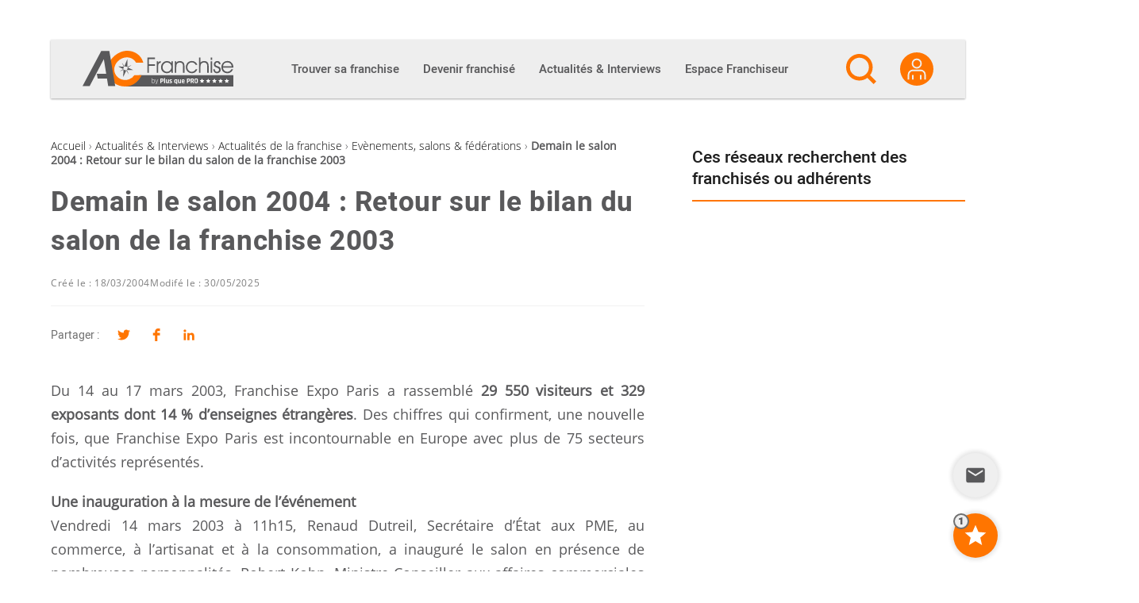

--- FILE ---
content_type: text/html; charset=UTF-8
request_url: https://ac-franchise.com/article/demain-le-salon-2004-retour-sur-le-bilan-du-salon-de-la-franchise-2003
body_size: 33563
content:

<!DOCTYPE html>
<html lang="fr-FR">

<head>
  <meta charset="UTF-8">
  <link rel="profile" href="http://gmpg.org/xfn/11">

  <meta name='robots' content='index, follow, max-image-preview:large, max-snippet:-1, max-video-preview:-1' />
<meta name="viewport" content="width=device-width, initial-scale=1">
	<!-- This site is optimized with the Yoast SEO plugin v26.7 - https://yoast.com/wordpress/plugins/seo/ -->
	<title>Demain le salon 2004 : Retour sur le bilan du salon de la franchise 2003</title>
	<meta name="description" content="Du 14 au 17 mars 2003, Franchise Expo Paris a rassemblé 29 550 visiteurs et 329 exposants dont 14 % d&#039;enseignes étrangères. Des chiffres qui confirment, une nouvelle fois, que Franchise Expo Paris est incontournable en Europe avec plus de 75 secte..." />
	<link rel="canonical" href="https://ac-franchise.com/article/demain-le-salon-2004-retour-sur-le-bilan-du-salon-de-la-franchise-2003" />
	<meta property="og:locale" content="fr_FR" />
	<meta property="og:type" content="article" />
	<meta property="og:title" content="Demain le salon 2004 : Retour sur le bilan du salon de la franchise 2003" />
	<meta property="og:description" content="Du 14 au 17 mars 2003, Franchise Expo Paris a rassemblé 29 550 visiteurs et 329 exposants dont 14 % d&#039;enseignes étrangères. Des chiffres qui confirment, une nouvelle fois, que Franchise Expo Paris est incontournable en Europe avec plus de 75 secte..." />
	<meta property="og:url" content="https://ac-franchise.com/article/demain-le-salon-2004-retour-sur-le-bilan-du-salon-de-la-franchise-2003" />
	<meta property="og:site_name" content="AC Franchise" />
	<meta property="article:published_time" content="2004-03-18T01:00:00+00:00" />
	<meta property="article:modified_time" content="2025-05-30T12:53:49+00:00" />
	<meta property="og:image" content="https://ac-franchise.com/wp-content/uploads/2019/03/acfranchise_logo_facebook.png" />
	<meta property="og:image:width" content="1200" />
	<meta property="og:image:height" content="630" />
	<meta property="og:image:type" content="image/png" />
	<meta name="author" content="acfpqp" />
	<meta name="twitter:card" content="summary_large_image" />
	<meta name="twitter:label1" content="Written by" />
	<meta name="twitter:data1" content="acfpqp" />
	<meta name="twitter:label2" content="Est. reading time" />
	<meta name="twitter:data2" content="3 minutes" />
	<script type="application/ld+json" class="yoast-schema-graph">{"@context":"https://schema.org","@graph":[{"@type":"Article","@id":"https://ac-franchise.com/article/demain-le-salon-2004-retour-sur-le-bilan-du-salon-de-la-franchise-2003#article","isPartOf":{"@id":"https://ac-franchise.com/article/demain-le-salon-2004-retour-sur-le-bilan-du-salon-de-la-franchise-2003"},"author":{"name":"AC Franchise","@id":"https://ac-franchise.com/#/schema/person/d36168a01178a8f2f2d9384f5b20d65d"},"headline":"Demain le salon 2004 : Retour sur le bilan du salon de la franchise 2003","datePublished":"2004-03-18T01:00:00+00:00","dateModified":"2025-05-30T12:53:49+00:00","mainEntityOfPage":{"@id":"https://ac-franchise.com/article/demain-le-salon-2004-retour-sur-le-bilan-du-salon-de-la-franchise-2003"},"wordCount":578,"publisher":{"@id":"https://ac-franchise.com/#organization"},"keywords":["Informations sur la franchise"],"articleSection":["Actualités de la franchise","Evènements, salons &amp; fédérations"],"inLanguage":"fr-FR"},{"@type":"WebPage","@id":"https://ac-franchise.com/article/demain-le-salon-2004-retour-sur-le-bilan-du-salon-de-la-franchise-2003","url":"https://ac-franchise.com/article/demain-le-salon-2004-retour-sur-le-bilan-du-salon-de-la-franchise-2003","name":"Demain le salon 2004 : Retour sur le bilan du salon de la franchise 2003","isPartOf":{"@id":"https://ac-franchise.com/#website"},"datePublished":"2004-03-18T01:00:00+00:00","dateModified":"2025-05-30T12:53:49+00:00","description":"Du 14 au 17 mars 2003, Franchise Expo Paris a rassemblé 29 550 visiteurs et 329 exposants dont 14 % d'enseignes étrangères. Des chiffres qui confirment, une nouvelle fois, que Franchise Expo Paris est incontournable en Europe avec plus de 75 secte...","breadcrumb":{"@id":"https://ac-franchise.com/article/demain-le-salon-2004-retour-sur-le-bilan-du-salon-de-la-franchise-2003#breadcrumb"},"inLanguage":"fr-FR","potentialAction":[{"@type":"ReadAction","target":["https://ac-franchise.com/article/demain-le-salon-2004-retour-sur-le-bilan-du-salon-de-la-franchise-2003"]}]},{"@type":"BreadcrumbList","@id":"https://ac-franchise.com/article/demain-le-salon-2004-retour-sur-le-bilan-du-salon-de-la-franchise-2003#breadcrumb","itemListElement":[{"@type":"ListItem","position":1,"name":"Accueil","item":"https://ac-franchise.com/"},{"@type":"ListItem","position":2,"name":"Actualités &amp; Interviews","item":"https://ac-franchise.com/actualites-interviews"},{"@type":"ListItem","position":3,"name":"Actualités de la franchise","item":"https://ac-franchise.com/actualites-interviews/actualites-de-la-franchise"},{"@type":"ListItem","position":4,"name":"Evènements, salons &amp; fédérations","item":"https://ac-franchise.com/actualites-interviews/actualites-de-la-franchise/evenements-salons-federations"},{"@type":"ListItem","position":5,"name":"Demain le salon 2004 : Retour sur le bilan du salon de la franchise 2003"}]},{"@type":"WebSite","@id":"https://ac-franchise.com/#website","url":"https://ac-franchise.com/","name":"AC Franchise","description":"Créer une franchise et devenir franchisé !","publisher":{"@id":"https://ac-franchise.com/#organization"},"potentialAction":[{"@type":"SearchAction","target":{"@type":"EntryPoint","urlTemplate":"https://ac-franchise.com/?s={search_term_string}"},"query-input":{"@type":"PropertyValueSpecification","valueRequired":true,"valueName":"search_term_string"}}],"inLanguage":"fr-FR"},{"@type":"Organization","@id":"https://ac-franchise.com/#organization","name":"AC Franchise","url":"https://ac-franchise.com/","logo":{"@type":"ImageObject","inLanguage":"fr-FR","@id":"https://ac-franchise.com/#/schema/logo/image/","url":"https://ac-franchise.com/wp-content/uploads/2019/09/acfranchise_logo.png","contentUrl":"https://ac-franchise.com/wp-content/uploads/2019/09/acfranchise_logo.png","width":300,"height":71,"caption":"AC Franchise"},"image":{"@id":"https://ac-franchise.com/#/schema/logo/image/"}},{"@type":"Person","@id":"https://ac-franchise.com/#/schema/person/d36168a01178a8f2f2d9384f5b20d65d","name":"acfpqp","image":{"@type":"ImageObject","inLanguage":"fr-FR","@id":"https://ac-franchise.com/#/schema/person/image/","url":"https://secure.gravatar.com/avatar/08974c95d1d6236fcca4a89c5ba64464c2fc23205fe28749f8ad804fe41483e3?s=96&d=mm&r=g","contentUrl":"https://secure.gravatar.com/avatar/08974c95d1d6236fcca4a89c5ba64464c2fc23205fe28749f8ad804fe41483e3?s=96&d=mm&r=g","caption":"acfpqp"}}]}</script>
	<!-- / Yoast SEO plugin. -->



<link rel="alternate" type="application/rss+xml" title="AC Franchise &raquo; Flux" href="https://ac-franchise.com/feed" />
<link rel="preload" href="https://ac-franchise.com/wp-content/themes/oceanwp-child/fonts/heebo-v4-latin-regular.woff2" as="font" type="font/woff2" crossorigin />
<link rel="preload" href="https://ac-franchise.com/wp-content/themes/oceanwp-child/fonts/heebo-v4-latin-500.woff2" as="font" type="font/woff2" crossorigin />
<link rel="preload" href="https://ac-franchise.com/wp-content/themes/oceanwp-child/fonts/heebo-v4-latin-900.woff2" as="font" type="font/woff2" crossorigin />
<link rel="preload" href="https://ac-franchise.com/wp-content/themes/oceanwp-child/fonts/open-sans-v15-latin-300.woff2" as="font" type="font/woff2" crossorigin />
<link rel="preload" href="https://ac-franchise.com/wp-content/themes/oceanwp-child/fonts/open-sans-v15-latin-regular.woff2" as="font" type="font/woff2" crossorigin />
<link rel="preconnect" href="https://www.clarity.ms">
<link rel="preconnect" href="https://c.clarity.ms">
<link rel="preconnect" href="https://c.bing.com">
<link rel="preconnect" href="https://matomo.siligon-valley.org">
<link rel="preconnect" href="https://www.google-analytics.com">
<link rel="preconnect" href="https://www.googletagmanager.com">
<link rel="alternate" title="oEmbed (JSON)" type="application/json+oembed" href="https://ac-franchise.com/wp-json/oembed/1.0/embed?url=https%3A%2F%2Fac-franchise.com%2Farticle%2Fdemain-le-salon-2004-retour-sur-le-bilan-du-salon-de-la-franchise-2003" />
<link rel="alternate" title="oEmbed (XML)" type="text/xml+oembed" href="https://ac-franchise.com/wp-json/oembed/1.0/embed?url=https%3A%2F%2Fac-franchise.com%2Farticle%2Fdemain-le-salon-2004-retour-sur-le-bilan-du-salon-de-la-franchise-2003&#038;format=xml" />
<style id='wp-img-auto-sizes-contain-inline-css'>
img:is([sizes=auto i],[sizes^="auto," i]){contain-intrinsic-size:3000px 1500px}
/*# sourceURL=wp-img-auto-sizes-contain-inline-css */
</style>
<style id='wp-emoji-styles-inline-css'>

	img.wp-smiley, img.emoji {
		display: inline !important;
		border: none !important;
		box-shadow: none !important;
		height: 1em !important;
		width: 1em !important;
		margin: 0 0.07em !important;
		vertical-align: -0.1em !important;
		background: none !important;
		padding: 0 !important;
	}
/*# sourceURL=wp-emoji-styles-inline-css */
</style>
<link rel='stylesheet' id='wp-block-library-css' href='https://ac-franchise.com/wp-includes/css/dist/block-library/style.min.css?ver=d707506dbb1a72051dc84a81dee87db3' media='all' />
<style id='wp-block-library-theme-inline-css'>
.wp-block-audio :where(figcaption){color:#555;font-size:13px;text-align:center}.is-dark-theme .wp-block-audio :where(figcaption){color:#ffffffa6}.wp-block-audio{margin:0 0 1em}.wp-block-code{border:1px solid #ccc;border-radius:4px;font-family:Menlo,Consolas,monaco,monospace;padding:.8em 1em}.wp-block-embed :where(figcaption){color:#555;font-size:13px;text-align:center}.is-dark-theme .wp-block-embed :where(figcaption){color:#ffffffa6}.wp-block-embed{margin:0 0 1em}.blocks-gallery-caption{color:#555;font-size:13px;text-align:center}.is-dark-theme .blocks-gallery-caption{color:#ffffffa6}:root :where(.wp-block-image figcaption){color:#555;font-size:13px;text-align:center}.is-dark-theme :root :where(.wp-block-image figcaption){color:#ffffffa6}.wp-block-image{margin:0 0 1em}.wp-block-pullquote{border-bottom:4px solid;border-top:4px solid;color:currentColor;margin-bottom:1.75em}.wp-block-pullquote :where(cite),.wp-block-pullquote :where(footer),.wp-block-pullquote__citation{color:currentColor;font-size:.8125em;font-style:normal;text-transform:uppercase}.wp-block-quote{border-left:.25em solid;margin:0 0 1.75em;padding-left:1em}.wp-block-quote cite,.wp-block-quote footer{color:currentColor;font-size:.8125em;font-style:normal;position:relative}.wp-block-quote:where(.has-text-align-right){border-left:none;border-right:.25em solid;padding-left:0;padding-right:1em}.wp-block-quote:where(.has-text-align-center){border:none;padding-left:0}.wp-block-quote.is-large,.wp-block-quote.is-style-large,.wp-block-quote:where(.is-style-plain){border:none}.wp-block-search .wp-block-search__label{font-weight:700}.wp-block-search__button{border:1px solid #ccc;padding:.375em .625em}:where(.wp-block-group.has-background){padding:1.25em 2.375em}.wp-block-separator.has-css-opacity{opacity:.4}.wp-block-separator{border:none;border-bottom:2px solid;margin-left:auto;margin-right:auto}.wp-block-separator.has-alpha-channel-opacity{opacity:1}.wp-block-separator:not(.is-style-wide):not(.is-style-dots){width:100px}.wp-block-separator.has-background:not(.is-style-dots){border-bottom:none;height:1px}.wp-block-separator.has-background:not(.is-style-wide):not(.is-style-dots){height:2px}.wp-block-table{margin:0 0 1em}.wp-block-table td,.wp-block-table th{word-break:normal}.wp-block-table :where(figcaption){color:#555;font-size:13px;text-align:center}.is-dark-theme .wp-block-table :where(figcaption){color:#ffffffa6}.wp-block-video :where(figcaption){color:#555;font-size:13px;text-align:center}.is-dark-theme .wp-block-video :where(figcaption){color:#ffffffa6}.wp-block-video{margin:0 0 1em}:root :where(.wp-block-template-part.has-background){margin-bottom:0;margin-top:0;padding:1.25em 2.375em}
/*# sourceURL=/wp-includes/css/dist/block-library/theme.min.css */
</style>
<style id='classic-theme-styles-inline-css'>
/*! This file is auto-generated */
.wp-block-button__link{color:#fff;background-color:#32373c;border-radius:9999px;box-shadow:none;text-decoration:none;padding:calc(.667em + 2px) calc(1.333em + 2px);font-size:1.125em}.wp-block-file__button{background:#32373c;color:#fff;text-decoration:none}
/*# sourceURL=/wp-includes/css/classic-themes.min.css */
</style>
<link rel='stylesheet' id='elasticpress-related-posts-block-css' href='https://ac-franchise.com/wp-content/plugins/elasticpress/dist/css/related-posts-block-styles.min.css?ver=4.1.0' media='all' />
<style id='global-styles-inline-css'>
:root{--wp--preset--aspect-ratio--square: 1;--wp--preset--aspect-ratio--4-3: 4/3;--wp--preset--aspect-ratio--3-4: 3/4;--wp--preset--aspect-ratio--3-2: 3/2;--wp--preset--aspect-ratio--2-3: 2/3;--wp--preset--aspect-ratio--16-9: 16/9;--wp--preset--aspect-ratio--9-16: 9/16;--wp--preset--color--black: #000000;--wp--preset--color--cyan-bluish-gray: #abb8c3;--wp--preset--color--white: #ffffff;--wp--preset--color--pale-pink: #f78da7;--wp--preset--color--vivid-red: #cf2e2e;--wp--preset--color--luminous-vivid-orange: #ff6900;--wp--preset--color--luminous-vivid-amber: #fcb900;--wp--preset--color--light-green-cyan: #7bdcb5;--wp--preset--color--vivid-green-cyan: #00d084;--wp--preset--color--pale-cyan-blue: #8ed1fc;--wp--preset--color--vivid-cyan-blue: #0693e3;--wp--preset--color--vivid-purple: #9b51e0;--wp--preset--gradient--vivid-cyan-blue-to-vivid-purple: linear-gradient(135deg,rgb(6,147,227) 0%,rgb(155,81,224) 100%);--wp--preset--gradient--light-green-cyan-to-vivid-green-cyan: linear-gradient(135deg,rgb(122,220,180) 0%,rgb(0,208,130) 100%);--wp--preset--gradient--luminous-vivid-amber-to-luminous-vivid-orange: linear-gradient(135deg,rgb(252,185,0) 0%,rgb(255,105,0) 100%);--wp--preset--gradient--luminous-vivid-orange-to-vivid-red: linear-gradient(135deg,rgb(255,105,0) 0%,rgb(207,46,46) 100%);--wp--preset--gradient--very-light-gray-to-cyan-bluish-gray: linear-gradient(135deg,rgb(238,238,238) 0%,rgb(169,184,195) 100%);--wp--preset--gradient--cool-to-warm-spectrum: linear-gradient(135deg,rgb(74,234,220) 0%,rgb(151,120,209) 20%,rgb(207,42,186) 40%,rgb(238,44,130) 60%,rgb(251,105,98) 80%,rgb(254,248,76) 100%);--wp--preset--gradient--blush-light-purple: linear-gradient(135deg,rgb(255,206,236) 0%,rgb(152,150,240) 100%);--wp--preset--gradient--blush-bordeaux: linear-gradient(135deg,rgb(254,205,165) 0%,rgb(254,45,45) 50%,rgb(107,0,62) 100%);--wp--preset--gradient--luminous-dusk: linear-gradient(135deg,rgb(255,203,112) 0%,rgb(199,81,192) 50%,rgb(65,88,208) 100%);--wp--preset--gradient--pale-ocean: linear-gradient(135deg,rgb(255,245,203) 0%,rgb(182,227,212) 50%,rgb(51,167,181) 100%);--wp--preset--gradient--electric-grass: linear-gradient(135deg,rgb(202,248,128) 0%,rgb(113,206,126) 100%);--wp--preset--gradient--midnight: linear-gradient(135deg,rgb(2,3,129) 0%,rgb(40,116,252) 100%);--wp--preset--font-size--small: 13px;--wp--preset--font-size--medium: 20px;--wp--preset--font-size--large: 36px;--wp--preset--font-size--x-large: 42px;--wp--preset--spacing--20: 0.44rem;--wp--preset--spacing--30: 0.67rem;--wp--preset--spacing--40: 1rem;--wp--preset--spacing--50: 1.5rem;--wp--preset--spacing--60: 2.25rem;--wp--preset--spacing--70: 3.38rem;--wp--preset--spacing--80: 5.06rem;--wp--preset--shadow--natural: 6px 6px 9px rgba(0, 0, 0, 0.2);--wp--preset--shadow--deep: 12px 12px 50px rgba(0, 0, 0, 0.4);--wp--preset--shadow--sharp: 6px 6px 0px rgba(0, 0, 0, 0.2);--wp--preset--shadow--outlined: 6px 6px 0px -3px rgb(255, 255, 255), 6px 6px rgb(0, 0, 0);--wp--preset--shadow--crisp: 6px 6px 0px rgb(0, 0, 0);}:where(.is-layout-flex){gap: 0.5em;}:where(.is-layout-grid){gap: 0.5em;}body .is-layout-flex{display: flex;}.is-layout-flex{flex-wrap: wrap;align-items: center;}.is-layout-flex > :is(*, div){margin: 0;}body .is-layout-grid{display: grid;}.is-layout-grid > :is(*, div){margin: 0;}:where(.wp-block-columns.is-layout-flex){gap: 2em;}:where(.wp-block-columns.is-layout-grid){gap: 2em;}:where(.wp-block-post-template.is-layout-flex){gap: 1.25em;}:where(.wp-block-post-template.is-layout-grid){gap: 1.25em;}.has-black-color{color: var(--wp--preset--color--black) !important;}.has-cyan-bluish-gray-color{color: var(--wp--preset--color--cyan-bluish-gray) !important;}.has-white-color{color: var(--wp--preset--color--white) !important;}.has-pale-pink-color{color: var(--wp--preset--color--pale-pink) !important;}.has-vivid-red-color{color: var(--wp--preset--color--vivid-red) !important;}.has-luminous-vivid-orange-color{color: var(--wp--preset--color--luminous-vivid-orange) !important;}.has-luminous-vivid-amber-color{color: var(--wp--preset--color--luminous-vivid-amber) !important;}.has-light-green-cyan-color{color: var(--wp--preset--color--light-green-cyan) !important;}.has-vivid-green-cyan-color{color: var(--wp--preset--color--vivid-green-cyan) !important;}.has-pale-cyan-blue-color{color: var(--wp--preset--color--pale-cyan-blue) !important;}.has-vivid-cyan-blue-color{color: var(--wp--preset--color--vivid-cyan-blue) !important;}.has-vivid-purple-color{color: var(--wp--preset--color--vivid-purple) !important;}.has-black-background-color{background-color: var(--wp--preset--color--black) !important;}.has-cyan-bluish-gray-background-color{background-color: var(--wp--preset--color--cyan-bluish-gray) !important;}.has-white-background-color{background-color: var(--wp--preset--color--white) !important;}.has-pale-pink-background-color{background-color: var(--wp--preset--color--pale-pink) !important;}.has-vivid-red-background-color{background-color: var(--wp--preset--color--vivid-red) !important;}.has-luminous-vivid-orange-background-color{background-color: var(--wp--preset--color--luminous-vivid-orange) !important;}.has-luminous-vivid-amber-background-color{background-color: var(--wp--preset--color--luminous-vivid-amber) !important;}.has-light-green-cyan-background-color{background-color: var(--wp--preset--color--light-green-cyan) !important;}.has-vivid-green-cyan-background-color{background-color: var(--wp--preset--color--vivid-green-cyan) !important;}.has-pale-cyan-blue-background-color{background-color: var(--wp--preset--color--pale-cyan-blue) !important;}.has-vivid-cyan-blue-background-color{background-color: var(--wp--preset--color--vivid-cyan-blue) !important;}.has-vivid-purple-background-color{background-color: var(--wp--preset--color--vivid-purple) !important;}.has-black-border-color{border-color: var(--wp--preset--color--black) !important;}.has-cyan-bluish-gray-border-color{border-color: var(--wp--preset--color--cyan-bluish-gray) !important;}.has-white-border-color{border-color: var(--wp--preset--color--white) !important;}.has-pale-pink-border-color{border-color: var(--wp--preset--color--pale-pink) !important;}.has-vivid-red-border-color{border-color: var(--wp--preset--color--vivid-red) !important;}.has-luminous-vivid-orange-border-color{border-color: var(--wp--preset--color--luminous-vivid-orange) !important;}.has-luminous-vivid-amber-border-color{border-color: var(--wp--preset--color--luminous-vivid-amber) !important;}.has-light-green-cyan-border-color{border-color: var(--wp--preset--color--light-green-cyan) !important;}.has-vivid-green-cyan-border-color{border-color: var(--wp--preset--color--vivid-green-cyan) !important;}.has-pale-cyan-blue-border-color{border-color: var(--wp--preset--color--pale-cyan-blue) !important;}.has-vivid-cyan-blue-border-color{border-color: var(--wp--preset--color--vivid-cyan-blue) !important;}.has-vivid-purple-border-color{border-color: var(--wp--preset--color--vivid-purple) !important;}.has-vivid-cyan-blue-to-vivid-purple-gradient-background{background: var(--wp--preset--gradient--vivid-cyan-blue-to-vivid-purple) !important;}.has-light-green-cyan-to-vivid-green-cyan-gradient-background{background: var(--wp--preset--gradient--light-green-cyan-to-vivid-green-cyan) !important;}.has-luminous-vivid-amber-to-luminous-vivid-orange-gradient-background{background: var(--wp--preset--gradient--luminous-vivid-amber-to-luminous-vivid-orange) !important;}.has-luminous-vivid-orange-to-vivid-red-gradient-background{background: var(--wp--preset--gradient--luminous-vivid-orange-to-vivid-red) !important;}.has-very-light-gray-to-cyan-bluish-gray-gradient-background{background: var(--wp--preset--gradient--very-light-gray-to-cyan-bluish-gray) !important;}.has-cool-to-warm-spectrum-gradient-background{background: var(--wp--preset--gradient--cool-to-warm-spectrum) !important;}.has-blush-light-purple-gradient-background{background: var(--wp--preset--gradient--blush-light-purple) !important;}.has-blush-bordeaux-gradient-background{background: var(--wp--preset--gradient--blush-bordeaux) !important;}.has-luminous-dusk-gradient-background{background: var(--wp--preset--gradient--luminous-dusk) !important;}.has-pale-ocean-gradient-background{background: var(--wp--preset--gradient--pale-ocean) !important;}.has-electric-grass-gradient-background{background: var(--wp--preset--gradient--electric-grass) !important;}.has-midnight-gradient-background{background: var(--wp--preset--gradient--midnight) !important;}.has-small-font-size{font-size: var(--wp--preset--font-size--small) !important;}.has-medium-font-size{font-size: var(--wp--preset--font-size--medium) !important;}.has-large-font-size{font-size: var(--wp--preset--font-size--large) !important;}.has-x-large-font-size{font-size: var(--wp--preset--font-size--x-large) !important;}
:where(.wp-block-post-template.is-layout-flex){gap: 1.25em;}:where(.wp-block-post-template.is-layout-grid){gap: 1.25em;}
:where(.wp-block-term-template.is-layout-flex){gap: 1.25em;}:where(.wp-block-term-template.is-layout-grid){gap: 1.25em;}
:where(.wp-block-columns.is-layout-flex){gap: 2em;}:where(.wp-block-columns.is-layout-grid){gap: 2em;}
:root :where(.wp-block-pullquote){font-size: 1.5em;line-height: 1.6;}
/*# sourceURL=global-styles-inline-css */
</style>
<link rel='stylesheet' id='pqp_ad_management_styles-css' href='https://ac-franchise.com/wp-content/plugins/pqp-ad-management/assets/css/front.css?ver=1768309737' media='all' />
<link rel='stylesheet' id='font-awesome-css' href='https://ac-franchise.com/wp-content/themes/oceanwp-child/assets/fonts/fontawesome/css/all.min.css?ver=6.7.2' media='all' />
<link rel='stylesheet' id='simple-line-icons-css' href='https://ac-franchise.com/wp-content/themes/oceanwp-child/assets/css/third/simple-line-icons.min.css?ver=2.4.0' media='all' />
<link rel='stylesheet' id='oceanwp-style-css' href='https://ac-franchise.com/wp-content/themes/oceanwp/assets/css/style.min.css?ver=1.0.1' media='all' />
<link rel='stylesheet' id='elasticpress-autosuggest-css' href='https://ac-franchise.com/wp-content/plugins/elasticpress/dist/css/autosuggest-styles.min.css?ver=26e3c1cd915b73e742ab41d02cd86563' media='all' />
<link rel='stylesheet' id='sib-front-css-css' href='https://ac-franchise.com/wp-content/plugins/mailin/css/mailin-front.css?ver=d707506dbb1a72051dc84a81dee87db3' media='all' />
<link rel='stylesheet' id='oe-widgets-style-css' href='https://ac-franchise.com/wp-content/plugins/ocean-extra/assets/css/widgets.css?ver=d707506dbb1a72051dc84a81dee87db3' media='all' />
<link rel='stylesheet' id='oss-social-share-style-css' href='https://ac-franchise.com/wp-content/plugins/ocean-social-sharing/assets/css/style.min.css?ver=d707506dbb1a72051dc84a81dee87db3' media='all' />
<link rel='stylesheet' id='ac-parent-styles-css' href='https://ac-franchise.com/wp-content/themes/oceanwp/style.css?ver=1768309768' media='all' />
<link rel='stylesheet' id='correctif-icon-css' href='https://ac-franchise.com/wp-content/themes/oceanwp-child/css/correctif-icon.css?ver=d707506dbb1a72051dc84a81dee87db3' media='all' />
<link rel='stylesheet' id='acf-jquery-ui-theme-smoothness-css' href='https://ac-franchise.com/wp-content/themes/oceanwp-child/jquery-ui/themes/smoothness/jquery-ui.min.css?ver=d707506dbb1a72051dc84a81dee87db3' media='all' />
<link rel='stylesheet' id='ac-butterbean-css-css' href='https://ac-franchise.com/wp-content/themes/oceanwp-child/butterbean/butterbean.css?ver=1768309703' media='all' />
<link rel='stylesheet' id='select2-css-css' href='https://ac-franchise.com/wp-content/themes/oceanwp-child/select2/select2.min.css?ver=d707506dbb1a72051dc84a81dee87db3' media='all' />
<link rel='stylesheet' id='owl-css-css' href='https://ac-franchise.com/wp-content/themes/oceanwp-child/owlcarousel/assets/owl.carousel.min.css?ver=d707506dbb1a72051dc84a81dee87db3' media='all' />
<link rel='stylesheet' id='owl-theme-css' href='https://ac-franchise.com/wp-content/themes/oceanwp-child/owlcarousel/assets/owl.theme.default.min.css?ver=d707506dbb1a72051dc84a81dee87db3' media='all' />
<link rel='stylesheet' id='ac-child-style-styles-css' href='https://ac-franchise.com/wp-content/themes/oceanwp-child/css/styles.css?ver=1768309703' media='all' />
<link rel='stylesheet' id='ac-child-style-fonts-css' href='https://ac-franchise.com/wp-content/themes/oceanwp-child/css/fonts.css?ver=1768309703' media='all' />
<link rel='stylesheet' id='ac-child-style-espace_franchiseur-css' href='https://ac-franchise.com/wp-content/themes/oceanwp-child/css/espace_franchiseur.css?ver=1768309703' media='all' />
<link rel='stylesheet' id='ac-child-style-admin-css' href='https://ac-franchise.com/wp-content/themes/oceanwp-child/css/admin.css?ver=1768309703' media='all' />
<link rel='stylesheet' id='ac-child-style-menu-css' href='https://ac-franchise.com/wp-content/themes/oceanwp-child/css/menu.css?ver=1768309703' media='all' />
<link rel='stylesheet' id='ac-child-style-newsletter-css' href='https://ac-franchise.com/wp-content/themes/oceanwp-child/css/newsletter.css?ver=1768309703' media='all' />
<link rel='stylesheet' id='ac-child-style-widgets/news-css' href='https://ac-franchise.com/wp-content/themes/oceanwp-child/css/widgets/news.css?ver=1768309703' media='all' />
<link rel='stylesheet' id='ac-child-style-widgets/franchises-css' href='https://ac-franchise.com/wp-content/themes/oceanwp-child/css/widgets/franchises.css?ver=1768309703' media='all' />
<link rel='stylesheet' id='ac-child-style-widgets/franchises_condensed-css' href='https://ac-franchise.com/wp-content/themes/oceanwp-child/css/widgets/franchises_condensed.css?ver=1768309703' media='all' />
<link rel='stylesheet' id='ac-child-style-widgets/tv-css' href='https://ac-franchise.com/wp-content/themes/oceanwp-child/css/widgets/tv.css?ver=1768309703' media='all' />
<link rel='stylesheet' id='ac-child-style-widgets/experts-css' href='https://ac-franchise.com/wp-content/themes/oceanwp-child/css/widgets/experts.css?ver=1768309703' media='all' />
<link rel='stylesheet' id='ac-child-style-widgets/sectors-css' href='https://ac-franchise.com/wp-content/themes/oceanwp-child/css/widgets/sectors.css?ver=1768309703' media='all' />
<link rel='stylesheet' id='ac-child-style-widgets/dossiers-css' href='https://ac-franchise.com/wp-content/themes/oceanwp-child/css/widgets/dossiers.css?ver=1768309703' media='all' />
<link rel='stylesheet' id='ac-child-style-widgets/login-css' href='https://ac-franchise.com/wp-content/themes/oceanwp-child/css/widgets/login.css?ver=1768309703' media='all' />
<link rel='stylesheet' id='ac-child-style-widgets/register-css' href='https://ac-franchise.com/wp-content/themes/oceanwp-child/css/widgets/register.css?ver=1768309703' media='all' />
<link rel='stylesheet' id='ac-child-style-widgets/profile-css' href='https://ac-franchise.com/wp-content/themes/oceanwp-child/css/widgets/profile.css?ver=1768309703' media='all' />
<link rel='stylesheet' id='ac-child-style-widgets/forgot_password-css' href='https://ac-franchise.com/wp-content/themes/oceanwp-child/css/widgets/forgot_password.css?ver=1768309703' media='all' />
<link rel='stylesheet' id='ac-child-style-franchise/demande-de-documentation-css' href='https://ac-franchise.com/wp-content/themes/oceanwp-child/css/franchise/demande-de-documentation.css?ver=1768309703' media='all' />
<link rel='stylesheet' id='ac-child-style-franchise/single-css' href='https://ac-franchise.com/wp-content/themes/oceanwp-child/css/franchise/single.css?ver=1768309703' media='all' />
<link rel='stylesheet' id='ac-child-style-franchise/idlf_widget-css' href='https://ac-franchise.com/wp-content/themes/oceanwp-child/css/franchise/idlf_widget.css?ver=1768309703' media='all' />
<link rel='stylesheet' id='ac-child-style-franchise/idlf_banner-css' href='https://ac-franchise.com/wp-content/themes/oceanwp-child/css/franchise/idlf_banner.css?ver=1768309703' media='all' />
<link rel='stylesheet' id='dashicons-css' href='https://ac-franchise.com/wp-includes/css/dashicons.min.css?ver=d707506dbb1a72051dc84a81dee87db3' media='all' />
<link rel='stylesheet' id='ac-category-colors-css' href='https://ac-franchise.com/wp-content/cache/category_colors.css?ver=1768310986' media='all' />
<link rel='stylesheet' id='ac-child-devenir-franchise-css' href='https://ac-franchise.com/wp-content/themes/oceanwp-child/css/devenir-franchise/devenir-franchise.css?ver=d707506dbb1a72051dc84a81dee87db3' media='all' />
<link rel='stylesheet' id='custom-css' href='https://ac-franchise.com/wp-content/themes/oceanwp-child/css/override/custom.css?ver=d707506dbb1a72051dc84a81dee87db3' media='all' />
<link rel='stylesheet' id='widget-css' href='https://ac-franchise.com/wp-content/themes/oceanwp-child/css/override/widget.css?ver=d707506dbb1a72051dc84a81dee87db3' media='all' />
<link rel='stylesheet' id='widget-actu-css' href='https://ac-franchise.com/wp-content/themes/oceanwp-child/css/override/widget-actu.css?ver=d707506dbb1a72051dc84a81dee87db3' media='all' />
<link rel='stylesheet' id='template-news-css' href='https://ac-franchise.com/wp-content/themes/oceanwp-child/css/override/template-news.css?ver=d707506dbb1a72051dc84a81dee87db3' media='all' />
<link rel='stylesheet' id='page-secteur-css' href='https://ac-franchise.com/wp-content/themes/oceanwp-child/css/override/page-secteur.css?ver=d707506dbb1a72051dc84a81dee87db3' media='all' />
<link rel='stylesheet' id='popup-css' href='https://ac-franchise.com/wp-content/themes/oceanwp-child/css/override/popup.css?ver=d707506dbb1a72051dc84a81dee87db3' media='all' />
<link rel='stylesheet' id='hp-sections-css' href='https://ac-franchise.com/wp-content/themes/oceanwp-child/css/override/hp-sections.css?ver=d707506dbb1a72051dc84a81dee87db3' media='all' />
<link rel='stylesheet' id='faq-widget-css' href='https://ac-franchise.com/wp-content/themes/oceanwp-child/css/override/faq-widget.css?ver=d707506dbb1a72051dc84a81dee87db3' media='all' />
<link rel='stylesheet' id='didomi-yt-css' href='https://ac-franchise.com/wp-content/themes/oceanwp-child/css/override/didomi-yt.css?ver=d707506dbb1a72051dc84a81dee87db3' media='all' />
<link rel='stylesheet' id='cta-franchise-for-article-css' href='https://ac-franchise.com/wp-content/themes/oceanwp-child/css/override/cta-franchise-for-article.css?ver=d707506dbb1a72051dc84a81dee87db3' media='all' />
<link rel='stylesheet' id='breadcrumb-css' href='https://ac-franchise.com/wp-content/themes/oceanwp-child/css/override/breadcrumb.css?ver=d707506dbb1a72051dc84a81dee87db3' media='all' />
<link rel='stylesheet' id='bg-elementor-section-css' href='https://ac-franchise.com/wp-content/themes/oceanwp-child/css/override/bg-elementor-section.css?ver=d707506dbb1a72051dc84a81dee87db3' media='all' />
<script src="https://ac-franchise.com/wp-includes/js/jquery/jquery.min.js?ver=3.7.1" id="jquery-core-js"></script>
<script src="https://ac-franchise.com/wp-includes/js/jquery/jquery-migrate.min.js?ver=3.4.1" id="jquery-migrate-js"></script>
<script src="https://ac-franchise.com/wp-content/plugins/pqp-ad-management/assets/js/front/scripts.js?ver=1768309737" id="pqp_ad_management_scripts-js"></script>
<script id="sib-front-js-js-extra">
var sibErrMsg = {"invalidMail":"Veuillez entrer une adresse e-mail valide.","requiredField":"Veuillez compl\u00e9ter les champs obligatoires.","invalidDateFormat":"Veuillez entrer une date valide.","invalidSMSFormat":"Veuillez entrer une num\u00e9ro de t\u00e9l\u00e9phone valide."};
var ajax_sib_front_object = {"ajax_url":"https://ac-franchise.com/wp-admin/admin-ajax.php","ajax_nonce":"6c38cc1da3","flag_url":"https://ac-franchise.com/wp-content/plugins/mailin/img/flags/"};
//# sourceURL=sib-front-js-js-extra
</script>
<script src="https://ac-franchise.com/wp-content/plugins/mailin/js/mailin-front.js?ver=1746828651" id="sib-front-js-js"></script>
<script id="modernizr-custom.js-js-after">
/*! modernizr 3.6.0 (Custom Build) | MIT *
		* https://modernizr.com/download/?-webp-setclasses !*/
	 !function(e,n,A){function o(e,n){return typeof e===n}function t(){var e,n,A,t,a,i,l;for(var f in r)if(r.hasOwnProperty(f)){if(e=[],n=r[f],n.name&&(e.push(n.name.toLowerCase()),n.options&&n.options.aliases&&n.options.aliases.length))for(A=0;A<n.options.aliases.length;A++)e.push(n.options.aliases[A].toLowerCase());for(t=o(n.fn,"function")?n.fn():n.fn,a=0;a<e.length;a++)i=e[a],l=i.split("."),1===l.length?Modernizr[l[0]]=t:(!Modernizr[l[0]]||Modernizr[l[0]]instanceof Boolean||(Modernizr[l[0]]=new Boolean(Modernizr[l[0]])),Modernizr[l[0]][l[1]]=t),s.push((t?"":"no-")+l.join("-"))}}function a(e){var n=u.className,A=Modernizr._config.classPrefix||"";if(c&&(n=n.baseVal),Modernizr._config.enableJSClass){var o=new RegExp("(^|\s)"+A+"no-js(\s|$)");n=n.replace(o,"$1"+A+"js$2")}Modernizr._config.enableClasses&&(n+=" "+A+e.join(" "+A),c?u.className.baseVal=n:u.className=n)}function i(e,n){if("object"==typeof e)for(var A in e)f(e,A)&&i(A,e[A]);else{e=e.toLowerCase();var o=e.split("."),t=Modernizr[o[0]];if(2==o.length&&(t=t[o[1]]),"undefined"!=typeof t)return Modernizr;n="function"==typeof n?n():n,1==o.length?Modernizr[o[0]]=n:(!Modernizr[o[0]]||Modernizr[o[0]]instanceof Boolean||(Modernizr[o[0]]=new Boolean(Modernizr[o[0]])),Modernizr[o[0]][o[1]]=n),a([(n&&0!=n?"":"no-")+o.join("-")]),Modernizr._trigger(e,n)}return Modernizr}var s=[],r=[],l={_version:"3.6.0",_config:{classPrefix:"",enableClasses:!0,enableJSClass:!0,usePrefixes:!0},_q:[],on:function(e,n){var A=this;setTimeout(function(){n(A[e])},0)},addTest:function(e,n,A){r.push({name:e,fn:n,options:A})},addAsyncTest:function(e){r.push({name:null,fn:e})}},Modernizr=function(){};Modernizr.prototype=l,Modernizr=new Modernizr;var f,u=n.documentElement,c="svg"===u.nodeName.toLowerCase();!function(){var e={}.hasOwnProperty;f=o(e,"undefined")||o(e.call,"undefined")?function(e,n){return n in e&&o(e.constructor.prototype[n],"undefined")}:function(n,A){return e.call(n,A)}}(),l._l={},l.on=function(e,n){this._l[e]||(this._l[e]=[]),this._l[e].push(n),Modernizr.hasOwnProperty(e)&&setTimeout(function(){Modernizr._trigger(e,Modernizr[e])},0)},l._trigger=function(e,n){if(this._l[e]){var A=this._l[e];setTimeout(function(){var e,o;for(e=0;e<A.length;e++)(o=A[e])(n)},0),delete this._l[e]}},Modernizr._q.push(function(){l.addTest=i}),Modernizr.addAsyncTest(function(){function e(e,n,A){function o(n){var o=n&&"load"===n.type?1==t.width:!1,a="webp"===e;i(e,a&&o?new Boolean(o):o),A&&A(n)}var t=new Image;t.onerror=o,t.onload=o,t.src=n}var n=[{uri:"[data-uri]",name:"webp"},{uri:"[data-uri]",name:"webp.alpha"},{uri:"[data-uri]",name:"webp.animation"},{uri:"[data-uri]",name:"webp.lossless"}],A=n.shift();e(A.name,A.uri,function(A){if(A&&"load"===A.type)for(var o=0;o<n.length;o++)e(n[o].name,n[o].uri)})}),t(),a(s),delete l.addTest,delete l.addAsyncTest;for(var p=0;p<Modernizr._q.length;p++)Modernizr._q[p]();e.Modernizr=Modernizr}(window,document);
/*! modernizr 3.6.0 (Custom Build) | MIT *
		* https://modernizr.com/download/?-webp-setclasses !*/
	 !function(e,n,A){function o(e,n){return typeof e===n}function t(){var e,n,A,t,a,i,l;for(var f in r)if(r.hasOwnProperty(f)){if(e=[],n=r[f],n.name&&(e.push(n.name.toLowerCase()),n.options&&n.options.aliases&&n.options.aliases.length))for(A=0;A<n.options.aliases.length;A++)e.push(n.options.aliases[A].toLowerCase());for(t=o(n.fn,"function")?n.fn():n.fn,a=0;a<e.length;a++)i=e[a],l=i.split("."),1===l.length?Modernizr[l[0]]=t:(!Modernizr[l[0]]||Modernizr[l[0]]instanceof Boolean||(Modernizr[l[0]]=new Boolean(Modernizr[l[0]])),Modernizr[l[0]][l[1]]=t),s.push((t?"":"no-")+l.join("-"))}}function a(e){var n=u.className,A=Modernizr._config.classPrefix||"";if(c&&(n=n.baseVal),Modernizr._config.enableJSClass){var o=new RegExp("(^|\s)"+A+"no-js(\s|$)");n=n.replace(o,"$1"+A+"js$2")}Modernizr._config.enableClasses&&(n+=" "+A+e.join(" "+A),c?u.className.baseVal=n:u.className=n)}function i(e,n){if("object"==typeof e)for(var A in e)f(e,A)&&i(A,e[A]);else{e=e.toLowerCase();var o=e.split("."),t=Modernizr[o[0]];if(2==o.length&&(t=t[o[1]]),"undefined"!=typeof t)return Modernizr;n="function"==typeof n?n():n,1==o.length?Modernizr[o[0]]=n:(!Modernizr[o[0]]||Modernizr[o[0]]instanceof Boolean||(Modernizr[o[0]]=new Boolean(Modernizr[o[0]])),Modernizr[o[0]][o[1]]=n),a([(n&&0!=n?"":"no-")+o.join("-")]),Modernizr._trigger(e,n)}return Modernizr}var s=[],r=[],l={_version:"3.6.0",_config:{classPrefix:"",enableClasses:!0,enableJSClass:!0,usePrefixes:!0},_q:[],on:function(e,n){var A=this;setTimeout(function(){n(A[e])},0)},addTest:function(e,n,A){r.push({name:e,fn:n,options:A})},addAsyncTest:function(e){r.push({name:null,fn:e})}},Modernizr=function(){};Modernizr.prototype=l,Modernizr=new Modernizr;var f,u=n.documentElement,c="svg"===u.nodeName.toLowerCase();!function(){var e={}.hasOwnProperty;f=o(e,"undefined")||o(e.call,"undefined")?function(e,n){return n in e&&o(e.constructor.prototype[n],"undefined")}:function(n,A){return e.call(n,A)}}(),l._l={},l.on=function(e,n){this._l[e]||(this._l[e]=[]),this._l[e].push(n),Modernizr.hasOwnProperty(e)&&setTimeout(function(){Modernizr._trigger(e,Modernizr[e])},0)},l._trigger=function(e,n){if(this._l[e]){var A=this._l[e];setTimeout(function(){var e,o;for(e=0;e<A.length;e++)(o=A[e])(n)},0),delete this._l[e]}},Modernizr._q.push(function(){l.addTest=i}),Modernizr.addAsyncTest(function(){function e(e,n,A){function o(n){var o=n&&"load"===n.type?1==t.width:!1,a="webp"===e;i(e,a&&o?new Boolean(o):o),A&&A(n)}var t=new Image;t.onerror=o,t.onload=o,t.src=n}var n=[{uri:"[data-uri]",name:"webp"},{uri:"[data-uri]",name:"webp.alpha"},{uri:"[data-uri]",name:"webp.animation"},{uri:"[data-uri]",name:"webp.lossless"}],A=n.shift();e(A.name,A.uri,function(A){if(A&&"load"===A.type)for(var o=0;o<n.length;o++)e(n[o].name,n[o].uri)})}),t(),a(s),delete l.addTest,delete l.addAsyncTest;for(var p=0;p<Modernizr._q.length;p++)Modernizr._q[p]();e.Modernizr=Modernizr}(window,document);
//# sourceURL=modernizr-custom.js-js-after
</script>
<script src="https://ac-franchise.com/wp-content/themes/oceanwp-child/js/base64.js?ver=1768309703" id="ac-child-script-base64-js"></script>
<script id="ac-child-script-scripts-js-extra">
var acfranchise_options = {"ajaxurl":"https://ac-franchise.com/wp-admin/admin-ajax.php"};
var acfranchise_options = {"ajaxurl":"https://ac-franchise.com/wp-admin/admin-ajax.php"};
var acfranchise_options = {"ajaxurl":"https://ac-franchise.com/wp-admin/admin-ajax.php"};
var acfranchise_options = {"ajaxurl":"https://ac-franchise.com/wp-admin/admin-ajax.php"};
//# sourceURL=ac-child-script-scripts-js-extra
</script>
<script src="https://ac-franchise.com/wp-content/themes/oceanwp-child/js/scripts.js?ver=1768309703" id="ac-child-script-scripts-js"></script>
<script src="https://ac-franchise.com/wp-content/themes/oceanwp-child/js/js.cookie.min.js?ver=1768309703" id="ac-child-script-js.cookie.min-js"></script>
<script src="https://ac-franchise.com/wp-content/themes/oceanwp-child/js/newsletter.js?ver=1768309703" id="ac-child-script-newsletter-js"></script>
<script src="https://ac-franchise.com/wp-content/themes/oceanwp-child/js/ga.js?ver=1768309703" id="ac-child-script-ga-js"></script>
<script src="https://ac-franchise.com/wp-content/themes/oceanwp-child/jquery-ui/jquery-ui.min.js?ver=d707506dbb1a72051dc84a81dee87db3" id="acf-jquery-ui-js"></script>
<script src="https://ac-franchise.com/wp-content/themes/oceanwp-child/jquery-ui/jquery-ui.js?ver=d707506dbb1a72051dc84a81dee87db3" id="jquery-ui-js"></script>
<script src="https://ac-franchise.com/wp-content/themes/oceanwp-child/butterbean/butterbean.js?ver=1768309703" id="ac-butterbean-js-js"></script>
<script src="https://ac-franchise.com/wp-content/themes/oceanwp-child/select2/select2.min.js?ver=d707506dbb1a72051dc84a81dee87db3" id="select2-js-js"></script>
<script src="https://ac-franchise.com/wp-content/themes/oceanwp-child/select2/i18n/fr.js?ver=d707506dbb1a72051dc84a81dee87db3" id="select2-fr-js-js"></script>
<script src="https://ac-franchise.com/wp-content/themes/oceanwp-child/owlcarousel/owl.carousel.min.js?ver=d707506dbb1a72051dc84a81dee87db3" id="owl-js-js"></script>
<script src="https://ac-franchise.com/wp-content/themes/oceanwp-child/js/jquery.fitvids.js?ver=1.1" id="fitvids-script-js"></script>
<link rel="https://api.w.org/" href="https://ac-franchise.com/wp-json/" /><link rel="alternate" title="JSON" type="application/json" href="https://ac-franchise.com/wp-json/wp/v2/posts/73374" /><link rel="EditURI" type="application/rsd+xml" title="RSD" href="https://ac-franchise.com/xmlrpc.php?rsd" />

<link rel='shortlink' href='https://ac-franchise.com/?p=73374' />
    <script>
        if (window.jQuery) jQuery(function($) {
            $('.elementor-section.lazyelementorbackgroundimages[data-settings*=background_background]').each(function() {
                var $section = $(this);
                if (window.Waypoint) new Waypoint({
                    element: $section.get(0),
                    handler: function(direction) {
                        $section.removeClass('lazyelementorbackgroundimages');
                    },
                    offset: $(window).height() + $(window).height() / 2
                });
            });
        });
    </script>
    <style>
        .lazyelementorbackgroundimages:not(.elementor-motion-effects-element-type-background) {
            background-image: none !important;
            /* lazyload fix for elementor */
        }
    </style>

    <link rel="apple-touch-icon" sizes="57x57" href="https://ac-franchise.com/wp-content/themes/oceanwp-child/favicon/apple-icon-57x57.png">
    <link rel="apple-touch-icon" sizes="60x60" href="https://ac-franchise.com/wp-content/themes/oceanwp-child/favicon/apple-icon-60x60.png">
    <link rel="apple-touch-icon" sizes="72x72" href="https://ac-franchise.com/wp-content/themes/oceanwp-child/favicon/apple-icon-72x72.png">
    <link rel="apple-touch-icon" sizes="76x76" href="https://ac-franchise.com/wp-content/themes/oceanwp-child/favicon/apple-icon-76x76.png">
    <link rel="apple-touch-icon" sizes="114x114" href="https://ac-franchise.com/wp-content/themes/oceanwp-child/favicon/apple-icon-114x114.png">
    <link rel="apple-touch-icon" sizes="120x120" href="https://ac-franchise.com/wp-content/themes/oceanwp-child/favicon/apple-icon-120x120.png">
    <link rel="apple-touch-icon" sizes="144x144" href="https://ac-franchise.com/wp-content/themes/oceanwp-child/favicon/apple-icon-144x144.png">
    <link rel="apple-touch-icon" sizes="152x152" href="https://ac-franchise.com/wp-content/themes/oceanwp-child/favicon/apple-icon-152x152.png">
    <link rel="apple-touch-icon" sizes="180x180" href="https://ac-franchise.com/wp-content/themes/oceanwp-child/favicon/apple-icon-180x180.png">
    <link rel="icon" type="image/png" sizes="192x192" href="https://ac-franchise.com/wp-content/themes/oceanwp-child/favicon/android-icon-192x192.png">
    <link rel="icon" type="image/png" sizes="32x32" href="https://ac-franchise.com/wp-content/themes/oceanwp-child/favicon/favicon-32x32.png">
    <link rel="icon" type="image/png" sizes="96x96" href="https://ac-franchise.com/wp-content/themes/oceanwp-child/favicon/favicon-96x96.png">
    <link rel="icon" type="image/png" sizes="16x16" href="https://ac-franchise.com/wp-content/themes/oceanwp-child/favicon/favicon-16x16.png">
    <link rel="manifest" href="https://ac-franchise.com/wp-content/themes/oceanwp-child/favicon/manifest.json">
    <meta name="msapplication-TileColor" content="#ffffff">
    <meta name="msapplication-TileImage" content="https://ac-franchise.com/wp-content/themes/oceanwp-child/favicon/ms-icon-144x144.png">
    <meta name="theme-color" content="#FF7500">

	<meta name="generator" content="Elementor 3.34.1; features: additional_custom_breakpoints; settings: css_print_method-internal, google_font-enabled, font_display-auto">
			<style>
				.e-con.e-parent:nth-of-type(n+4):not(.e-lazyloaded):not(.e-no-lazyload),
				.e-con.e-parent:nth-of-type(n+4):not(.e-lazyloaded):not(.e-no-lazyload) * {
					background-image: none !important;
				}
				@media screen and (max-height: 1024px) {
					.e-con.e-parent:nth-of-type(n+3):not(.e-lazyloaded):not(.e-no-lazyload),
					.e-con.e-parent:nth-of-type(n+3):not(.e-lazyloaded):not(.e-no-lazyload) * {
						background-image: none !important;
					}
				}
				@media screen and (max-height: 640px) {
					.e-con.e-parent:nth-of-type(n+2):not(.e-lazyloaded):not(.e-no-lazyload),
					.e-con.e-parent:nth-of-type(n+2):not(.e-lazyloaded):not(.e-no-lazyload) * {
						background-image: none !important;
					}
				}
			</style>
			<!-- OceanWP CSS -->
<style type="text/css">
/* Colors */a:hover,a.light:hover,.theme-heading .text::before,.theme-heading .text::after,#top-bar-content >a:hover,#top-bar-social li.oceanwp-email a:hover,#site-navigation-wrap .dropdown-menu >li >a:hover,#site-header.medium-header #medium-searchform button:hover,.oceanwp-mobile-menu-icon a:hover,.blog-entry.post .blog-entry-header .entry-title a:hover,.blog-entry.post .blog-entry-readmore a:hover,.blog-entry.thumbnail-entry .blog-entry-category a,ul.meta li a:hover,.dropcap,.single nav.post-navigation .nav-links .title,body .related-post-title a:hover,body #wp-calendar caption,body .contact-info-widget.default i,body .contact-info-widget.big-icons i,body .custom-links-widget .oceanwp-custom-links li a:hover,body .custom-links-widget .oceanwp-custom-links li a:hover:before,body .posts-thumbnails-widget li a:hover,body .social-widget li.oceanwp-email a:hover,.comment-author .comment-meta .comment-reply-link,#respond #cancel-comment-reply-link:hover,#footer-widgets .footer-box a:hover,#footer-bottom a:hover,#footer-bottom #footer-bottom-menu a:hover,.sidr a:hover,.sidr-class-dropdown-toggle:hover,.sidr-class-menu-item-has-children.active >a,.sidr-class-menu-item-has-children.active >a >.sidr-class-dropdown-toggle,input[type=checkbox]:checked:before{color:#f88000}.single nav.post-navigation .nav-links .title .owp-icon use,.blog-entry.post .blog-entry-readmore a:hover .owp-icon use,body .contact-info-widget.default .owp-icon use,body .contact-info-widget.big-icons .owp-icon use{stroke:#f88000}input[type="button"],input[type="reset"],input[type="submit"],button[type="submit"],.button,#site-navigation-wrap .dropdown-menu >li.btn >a >span,.thumbnail:hover i,.thumbnail:hover .link-post-svg-icon,.post-quote-content,.omw-modal .omw-close-modal,body .contact-info-widget.big-icons li:hover i,body .contact-info-widget.big-icons li:hover .owp-icon,body div.wpforms-container-full .wpforms-form input[type=submit],body div.wpforms-container-full .wpforms-form button[type=submit],body div.wpforms-container-full .wpforms-form .wpforms-page-button,.woocommerce-cart .wp-element-button,.woocommerce-checkout .wp-element-button,.wp-block-button__link{background-color:#f88000}.widget-title{border-color:#f88000}blockquote{border-color:#f88000}.wp-block-quote{border-color:#f88000}#searchform-dropdown{border-color:#f88000}.dropdown-menu .sub-menu{border-color:#f88000}.blog-entry.large-entry .blog-entry-readmore a:hover{border-color:#f88000}.oceanwp-newsletter-form-wrap input[type="email"]:focus{border-color:#f88000}.social-widget li.oceanwp-email a:hover{border-color:#f88000}#respond #cancel-comment-reply-link:hover{border-color:#f88000}body .contact-info-widget.big-icons li:hover i{border-color:#f88000}body .contact-info-widget.big-icons li:hover .owp-icon{border-color:#f88000}#footer-widgets .oceanwp-newsletter-form-wrap input[type="email"]:focus{border-color:#f88000}input[type="button"]:hover,input[type="reset"]:hover,input[type="submit"]:hover,button[type="submit"]:hover,input[type="button"]:focus,input[type="reset"]:focus,input[type="submit"]:focus,button[type="submit"]:focus,.button:hover,.button:focus,#site-navigation-wrap .dropdown-menu >li.btn >a:hover >span,.post-quote-author,.omw-modal .omw-close-modal:hover,body div.wpforms-container-full .wpforms-form input[type=submit]:hover,body div.wpforms-container-full .wpforms-form button[type=submit]:hover,body div.wpforms-container-full .wpforms-form .wpforms-page-button:hover,.woocommerce-cart .wp-element-button:hover,.woocommerce-checkout .wp-element-button:hover,.wp-block-button__link:hover{background-color:#f7aa59}a:hover{color:#f88000}a:hover .owp-icon use{stroke:#f88000}body .theme-button,body input[type="submit"],body button[type="submit"],body button,body .button,body div.wpforms-container-full .wpforms-form input[type=submit],body div.wpforms-container-full .wpforms-form button[type=submit],body div.wpforms-container-full .wpforms-form .wpforms-page-button,.woocommerce-cart .wp-element-button,.woocommerce-checkout .wp-element-button,.wp-block-button__link{background-color:#f88000}body .theme-button:hover,body input[type="submit"]:hover,body button[type="submit"]:hover,body button:hover,body .button:hover,body div.wpforms-container-full .wpforms-form input[type=submit]:hover,body div.wpforms-container-full .wpforms-form input[type=submit]:active,body div.wpforms-container-full .wpforms-form button[type=submit]:hover,body div.wpforms-container-full .wpforms-form button[type=submit]:active,body div.wpforms-container-full .wpforms-form .wpforms-page-button:hover,body div.wpforms-container-full .wpforms-form .wpforms-page-button:active,.woocommerce-cart .wp-element-button:hover,.woocommerce-checkout .wp-element-button:hover,.wp-block-button__link:hover{background-color:#f88000}body .theme-button,body input[type="submit"],body button[type="submit"],body button,body .button,body div.wpforms-container-full .wpforms-form input[type=submit],body div.wpforms-container-full .wpforms-form button[type=submit],body div.wpforms-container-full .wpforms-form .wpforms-page-button,.woocommerce-cart .wp-element-button,.woocommerce-checkout .wp-element-button,.wp-block-button__link{border-color:#ffffff}body .theme-button:hover,body input[type="submit"]:hover,body button[type="submit"]:hover,body button:hover,body .button:hover,body div.wpforms-container-full .wpforms-form input[type=submit]:hover,body div.wpforms-container-full .wpforms-form input[type=submit]:active,body div.wpforms-container-full .wpforms-form button[type=submit]:hover,body div.wpforms-container-full .wpforms-form button[type=submit]:active,body div.wpforms-container-full .wpforms-form .wpforms-page-button:hover,body div.wpforms-container-full .wpforms-form .wpforms-page-button:active,.woocommerce-cart .wp-element-button:hover,.woocommerce-checkout .wp-element-button:hover,.wp-block-button__link:hover{border-color:#ffffff}body{color:#59595b}h1,h2,h3,h4,h5,h6,.theme-heading,.widget-title,.oceanwp-widget-recent-posts-title,.comment-reply-title,.entry-title,.sidebar-box .widget-title{color:#555555}h1{color:#1f1f1f}h2{color:#1f1f1f}h3{color:#1f1f1f}h4{color:#1f1f1f}/* OceanWP Style Settings CSS */.theme-button,input[type="submit"],button[type="submit"],button,.button,body div.wpforms-container-full .wpforms-form input[type=submit],body div.wpforms-container-full .wpforms-form button[type=submit],body div.wpforms-container-full .wpforms-form .wpforms-page-button{border-style:solid}.theme-button,input[type="submit"],button[type="submit"],button,.button,body div.wpforms-container-full .wpforms-form input[type=submit],body div.wpforms-container-full .wpforms-form button[type=submit],body div.wpforms-container-full .wpforms-form .wpforms-page-button{border-width:1px}form input[type="text"],form input[type="password"],form input[type="email"],form input[type="url"],form input[type="date"],form input[type="month"],form input[type="time"],form input[type="datetime"],form input[type="datetime-local"],form input[type="week"],form input[type="number"],form input[type="search"],form input[type="tel"],form input[type="color"],form select,form textarea,.woocommerce .woocommerce-checkout .select2-container--default .select2-selection--single{border-style:solid}body div.wpforms-container-full .wpforms-form input[type=date],body div.wpforms-container-full .wpforms-form input[type=datetime],body div.wpforms-container-full .wpforms-form input[type=datetime-local],body div.wpforms-container-full .wpforms-form input[type=email],body div.wpforms-container-full .wpforms-form input[type=month],body div.wpforms-container-full .wpforms-form input[type=number],body div.wpforms-container-full .wpforms-form input[type=password],body div.wpforms-container-full .wpforms-form input[type=range],body div.wpforms-container-full .wpforms-form input[type=search],body div.wpforms-container-full .wpforms-form input[type=tel],body div.wpforms-container-full .wpforms-form input[type=text],body div.wpforms-container-full .wpforms-form input[type=time],body div.wpforms-container-full .wpforms-form input[type=url],body div.wpforms-container-full .wpforms-form input[type=week],body div.wpforms-container-full .wpforms-form select,body div.wpforms-container-full .wpforms-form textarea{border-style:solid}form input[type="text"],form input[type="password"],form input[type="email"],form input[type="url"],form input[type="date"],form input[type="month"],form input[type="time"],form input[type="datetime"],form input[type="datetime-local"],form input[type="week"],form input[type="number"],form input[type="search"],form input[type="tel"],form input[type="color"],form select,form textarea{border-radius:3px}body div.wpforms-container-full .wpforms-form input[type=date],body div.wpforms-container-full .wpforms-form input[type=datetime],body div.wpforms-container-full .wpforms-form input[type=datetime-local],body div.wpforms-container-full .wpforms-form input[type=email],body div.wpforms-container-full .wpforms-form input[type=month],body div.wpforms-container-full .wpforms-form input[type=number],body div.wpforms-container-full .wpforms-form input[type=password],body div.wpforms-container-full .wpforms-form input[type=range],body div.wpforms-container-full .wpforms-form input[type=search],body div.wpforms-container-full .wpforms-form input[type=tel],body div.wpforms-container-full .wpforms-form input[type=text],body div.wpforms-container-full .wpforms-form input[type=time],body div.wpforms-container-full .wpforms-form input[type=url],body div.wpforms-container-full .wpforms-form input[type=week],body div.wpforms-container-full .wpforms-form select,body div.wpforms-container-full .wpforms-form textarea{border-radius:3px}/* Header */#site-header.has-header-media .overlay-header-media{background-color:rgba(0,0,0,0.5)}#site-navigation-wrap .dropdown-menu >li >a,.oceanwp-mobile-menu-icon a,#searchform-header-replace-close{color:#473e37}#site-navigation-wrap .dropdown-menu >li >a .owp-icon use,.oceanwp-mobile-menu-icon a .owp-icon use,#searchform-header-replace-close .owp-icon use{stroke:#473e37}#site-navigation-wrap .dropdown-menu >li >a:hover,.oceanwp-mobile-menu-icon a:hover,#searchform-header-replace-close:hover{color:#8c5d3f}#site-navigation-wrap .dropdown-menu >li >a:hover .owp-icon use,.oceanwp-mobile-menu-icon a:hover .owp-icon use,#searchform-header-replace-close:hover .owp-icon use{stroke:#8c5d3f}#site-navigation-wrap .dropdown-menu >.current-menu-item >a,#site-navigation-wrap .dropdown-menu >.current-menu-ancestor >a,#site-navigation-wrap .dropdown-menu >.current-menu-item >a:hover,#site-navigation-wrap .dropdown-menu >.current-menu-ancestor >a:hover{color:#8c5d3f}/* Blog CSS */.ocean-single-post-header ul.meta-item li a:hover{color:#333333}/* Footer Widgets */#footer-widgets{background-color:#372f2a}#footer-widgets .footer-box a:hover,#footer-widgets a:hover{color:#f88000}/* Typography */body{font-family:'Open Sans';font-size:15px;line-height:1.3;font-weight:100}h1,h2,h3,h4,h5,h6,.theme-heading,.widget-title,.oceanwp-widget-recent-posts-title,.comment-reply-title,.entry-title,.sidebar-box .widget-title{line-height:1.4}h1{font-family:Heebo;font-size:35px;line-height:1.4;font-weight:500}@media screen and (max-width:480px){h1{font-size:25px}}h2{font-family:Heebo;font-size:35px;line-height:1.4;font-weight:500}@media screen and (max-width:480px){h2{font-size:25px}}h3{font-family:Heebo;font-size:18px;line-height:1.4}h4{font-family:Heebo;font-size:17px;line-height:1.4}h5{font-size:14px;line-height:1.4}h6{font-size:15px;line-height:1.4}.page-header .page-header-title,.page-header.background-image-page-header .page-header-title{font-size:32px;line-height:1.4}.page-header .page-subheading{font-size:15px;line-height:1.8}.site-breadcrumbs,.site-breadcrumbs a{font-size:13px;line-height:1.4}#top-bar-content,#top-bar-social-alt{font-size:12px;line-height:1.8}#site-logo a.site-logo-text{font-size:24px;line-height:1.8}.dropdown-menu ul li a.menu-link,#site-header.full_screen-header .fs-dropdown-menu ul.sub-menu li a{font-size:12px;line-height:1.2;letter-spacing:.6px}.sidr-class-dropdown-menu li a,a.sidr-class-toggle-sidr-close,#mobile-dropdown ul li a,body #mobile-fullscreen ul li a{font-size:15px;line-height:1.8}.blog-entry.post .blog-entry-header .entry-title a{font-size:24px;line-height:1.4}.ocean-single-post-header .single-post-title{font-size:34px;line-height:1.4;letter-spacing:.6px}.ocean-single-post-header ul.meta-item li,.ocean-single-post-header ul.meta-item li a{font-size:13px;line-height:1.4;letter-spacing:.6px}.ocean-single-post-header .post-author-name,.ocean-single-post-header .post-author-name a{font-size:14px;line-height:1.4;letter-spacing:.6px}.ocean-single-post-header .post-author-description{font-size:12px;line-height:1.4;letter-spacing:.6px}.single-post .entry-title{line-height:1.4;letter-spacing:.6px}.single-post ul.meta li,.single-post ul.meta li a{font-size:14px;line-height:1.4;letter-spacing:.6px}.sidebar-box .widget-title,.sidebar-box.widget_block .wp-block-heading{font-size:13px;line-height:1;letter-spacing:1px}#footer-widgets .footer-box .widget-title{font-size:13px;line-height:1;letter-spacing:1px}#footer-bottom #copyright{font-size:12px;line-height:1}#footer-bottom #footer-bottom-menu{font-size:12px;line-height:1}.woocommerce-store-notice.demo_store{line-height:2;letter-spacing:1.5px}.demo_store .woocommerce-store-notice__dismiss-link{line-height:2;letter-spacing:1.5px}.woocommerce ul.products li.product li.title h2,.woocommerce ul.products li.product li.title a{font-size:14px;line-height:1.5}.woocommerce ul.products li.product li.category,.woocommerce ul.products li.product li.category a{font-size:12px;line-height:1}.woocommerce ul.products li.product .price{font-size:18px;line-height:1}.woocommerce ul.products li.product .button,.woocommerce ul.products li.product .product-inner .added_to_cart{font-size:12px;line-height:1.5;letter-spacing:1px}.woocommerce ul.products li.owp-woo-cond-notice span,.woocommerce ul.products li.owp-woo-cond-notice a{font-size:16px;line-height:1;letter-spacing:1px;font-weight:600;text-transform:capitalize}.woocommerce div.product .product_title{font-size:24px;line-height:1.4;letter-spacing:.6px}.woocommerce div.product p.price{font-size:36px;line-height:1}.woocommerce .owp-btn-normal .summary form button.button,.woocommerce .owp-btn-big .summary form button.button,.woocommerce .owp-btn-very-big .summary form button.button{font-size:12px;line-height:1.5;letter-spacing:1px;text-transform:uppercase}.woocommerce div.owp-woo-single-cond-notice span,.woocommerce div.owp-woo-single-cond-notice a{font-size:18px;line-height:2;letter-spacing:1.5px;font-weight:600;text-transform:capitalize}.ocean-preloader--active .preloader-after-content{font-size:20px;line-height:1.8;letter-spacing:.6px}
</style>
      <script nowprocket>
      (function(w, d, s, l, i) {
        w[l] = w[l] || [];
        w[l].push({
          'gtm.start': new Date().getTime(),
          event: 'gtm.js'
        });
        var f = d.getElementsByTagName(s)[0],
          j = d.createElement(s),
          dl = l != 'dataLayer' ? '&l=' + l : '';
        j.async = true;
        j.src =
          'https://www.googletagmanager.com/gtm.js?id=' + i + dl;
        f.parentNode.insertBefore(j, f);
      })(window, document, 'script', 'dataLayer', 'GTM-P9J52MC');
    </script>
  
  <meta name="generator" content="WP Rocket 3.19.4" data-wpr-features="wpr_desktop" /></head>

<body class="wp-singular post-template-default single single-post postid-73374 single-format-standard wp-custom-logo wp-embed-responsive wp-theme-oceanwp wp-child-theme-oceanwp-child acf-newsletter-disabled oceanwp-theme dropdown-mobile default-breakpoint has-sidebar content-right-sidebar post-in-category-actualites-de-la-franchise post-in-category-evenements-salons-federations page-header-disabled elementor-default elementor-kit-331664 header-not-as-overlay not-homepage no-js search-form-not-filled-in not-elementor-page">
      <noscript nowprocket><iframe src="https://www.googletagmanager.com/ns.html?id=GTM-P9J52MC" height="0" width="0" style="display:none;visibility:hidden"></iframe></noscript>
  
  
  <div data-rocket-location-hash="8d4cf696f26de01be85ad0a187dccab0" id="outer-wrap" class="site clr">

    
    <div data-rocket-location-hash="d32c78bb6c23ac2fe4709dc3c38ea82f" id="wrap" class="clr">

      
      
	<header data-rocket-location-hash="f57f9f0c66dd871bf2a0562e6a603c63" id="site-header" class="minimal-header clr" data-height="74">

		
			
				
				<div id="site-header-inner" class="clr container">

					
					

<div id="site-logo" class="clr" >

	
	<div id="site-logo-inner" class="clr">

		
			<a href="https://ac-franchise.com/" data-url="aHR0cHM6Ly9hYy1mcmFuY2hpc2UuY29tLw==" class="custom-logo-link">
				<img src="https://ac-franchise.com/wp-content/themes/oceanwp-child/img/acfranchise_logo.svg" class="custom-logo custom-logo-normal" alt="Franchise : Créer votre franchise et devenez franchisé avec AC Franchise" itemprop="logo" width="190" height="45" />
				<img src="https://ac-franchise.com/wp-content/themes/oceanwp-child/img/acfranchise_logo_white.svg" class="custom-logo custom-logo-white" alt="Franchise : Créer votre franchise et devenez franchisé avec AC Franchise" width="190" height="45" />
			</a>

		
	</div><!-- #site-logo-inner -->

	
	
</div><!-- #site-logo -->

            <div id="site-navigation-wrap" class="clr">
		
		
		
        <nav id="site-navigation"
             class="navigation main-navigation clr">

			<ul id="menu-menu-principal-desktop" class="main-menu dropdown-menu sf-menu"><li id="menu-item-139976" class="menu-item menu-item-type-post_type menu-item-object-page menu-item-has-children dropdown menu-item-139976 megamenu-li auto-mega"><a href="https://ac-franchise.com/annuaire-de-la-franchise" class="menu-link"><span class="text-wrap">Trouver sa franchise<i class="nav-arrow fa fa-angle-down" aria-hidden="true" role="img"></i></span></a>
<ul class="megamenu col-4 sub-menu">
	<li id="menu-item-139977" class="menu-item menu-item-type-post_type menu-item-object-page menu-item-has-children dropdown menu-item-139977"><a href="https://ac-franchise.com/annuaire-de-la-franchise" class="menu-link"><span class="text-wrap">Secteurs<i class="nav-arrow fa fa-angle-right" aria-hidden="true" role="img"></i></span></a>
	<ul class="sub-menu">
		<li id="menu-item-127826" class="menu-item menu-item-type-taxonomy menu-item-object-franchise_sector menu-item-127826"><a href="https://ac-franchise.com/annuaire/franchise-secteur-artisanat-pour-lhabitat" class="menu-link"><span class="text-wrap">Artisanat pour l&rsquo;habitat</span></a></li>		<li id="menu-item-127827" class="menu-item menu-item-type-taxonomy menu-item-object-franchise_sector menu-item-127827"><a href="https://ac-franchise.com/annuaire/franchise-secteur-automobile-moto-cycle" class="menu-link"><span class="text-wrap">Automobile, moto, cycle</span></a></li>		<li id="menu-item-127828" class="menu-item menu-item-type-taxonomy menu-item-object-franchise_sector menu-item-127828"><a href="https://ac-franchise.com/annuaire/franchise-secteur-autres-commerces-specialises" class="menu-link"><span class="text-wrap">Autres commerces spécialisés</span></a></li>		<li id="menu-item-127829" class="menu-item menu-item-type-taxonomy menu-item-object-franchise_sector menu-item-127829"><a href="https://ac-franchise.com/annuaire/franchise-secteur-beaute-forme-et-sante" class="menu-link"><span class="text-wrap">Beauté, forme et santé</span></a></li>		<li id="menu-item-127830" class="menu-item menu-item-type-taxonomy menu-item-object-franchise_sector menu-item-127830"><a href="https://ac-franchise.com/annuaire/franchise-secteur-commerce-alimentaire-ou-alimentation" class="menu-link"><span class="text-wrap">Commerce alimentaire (ou alimentation)</span></a></li>		<li id="menu-item-127831" class="menu-item menu-item-type-taxonomy menu-item-object-franchise_sector menu-item-127831"><a href="https://ac-franchise.com/annuaire/franchise-secteur-decoration-et-equipement-de-la-maison" class="menu-link"><span class="text-wrap">Décoration et équipement de la maison</span></a></li>	</ul>
</li>	<li id="menu-item-127846" class="hidden-menu-item menu-item menu-item-type-custom menu-item-object-custom menu-item-has-children dropdown menu-item-127846"><a href="#" class="menu-link"><span class="text-wrap">Secteurs<i class="nav-arrow fa fa-angle-right" aria-hidden="true" role="img"></i></span></a>
	<ul class="sub-menu">
		<li id="menu-item-127832" class="menu-item menu-item-type-taxonomy menu-item-object-franchise_sector menu-item-127832"><a href="https://ac-franchise.com/annuaire/franchise-secteur-immobilier" class="menu-link"><span class="text-wrap">Immobilier</span></a></li>		<li id="menu-item-127834" class="menu-item menu-item-type-taxonomy menu-item-object-franchise_sector menu-item-127834"><a href="https://ac-franchise.com/annuaire/franchise-secteur-mode-et-equipement-de-la-personne" class="menu-link"><span class="text-wrap">Mode et équipement de la personne</span></a></li>		<li id="menu-item-127835" class="menu-item menu-item-type-taxonomy menu-item-object-franchise_sector menu-item-127835"><a href="https://ac-franchise.com/annuaire/franchise-secteur-restauration-bars-hotels" class="menu-link"><span class="text-wrap">Restauration, bars, hôtels</span></a></li>		<li id="menu-item-127836" class="menu-item menu-item-type-taxonomy menu-item-object-franchise_sector menu-item-127836"><a href="https://ac-franchise.com/annuaire/franchise-secteur-services-aux-entreprises" class="menu-link"><span class="text-wrap">Services aux entreprises</span></a></li>		<li id="menu-item-127837" class="menu-item menu-item-type-taxonomy menu-item-object-franchise_sector menu-item-127837"><a href="https://ac-franchise.com/annuaire/franchise-secteur-services-aux-particuliers" class="menu-link"><span class="text-wrap">Services aux particuliers</span></a></li>		<li id="menu-item-127842" class="menu-item menu-item-type-taxonomy menu-item-object-franchise_sector menu-item-127842"><a href="https://ac-franchise.com/annuaire/franchise-secteur-supermarches" class="menu-link"><span class="text-wrap">Supermarchés</span></a></li>		<li id="menu-item-139983" class="menu-item-bold menu-item menu-item-type-post_type menu-item-object-page menu-item-139983"><a href="https://ac-franchise.com/annuaire-de-la-franchise" class="menu-link"><span class="text-wrap">Toutes les franchises</span></a></li>	</ul>
</li>	<li id="menu-item-140040" class="menu-item menu-item-type-custom menu-item-object-custom menu-item-has-children dropdown menu-item-140040 nav-no-click"><a href="#" class="menu-link"><span class="text-wrap">Autres opportunités de franchises<i class="nav-arrow fa fa-angle-right" aria-hidden="true" role="img"></i></span></a>
	<ul class="sub-menu">
		<li id="menu-item-472167" class="menu-item menu-item-type-post_type menu-item-object-page menu-item-472167"><a href="https://ac-franchise.com/les-meilleures-opportunites-de-franchises" class="menu-link"><span class="text-wrap">Les meilleures franchises</span></a></li>		<li id="menu-item-472168" class="menu-item menu-item-type-post_type menu-item-object-page menu-item-472168"><a href="https://ac-franchise.com/les-franchises-les-plus-populaires" class="menu-link"><span class="text-wrap">Les franchises les plus populaires</span></a></li>		<li id="menu-item-472166" class="menu-item menu-item-type-post_type menu-item-object-page menu-item-472166"><a href="https://ac-franchise.com/les-nouvelles-franchises" class="menu-link"><span class="text-wrap">Les nouvelles franchises</span></a></li>		<li id="menu-item-494168" class="menu-item menu-item-type-post_type menu-item-object-page menu-item-494168"><a href="https://ac-franchise.com/les-franchises-les-plus-rentables" class="menu-link"><span class="text-wrap">Les franchises les plus rentables</span></a></li>		<li id="menu-item-127838" class="menu-item menu-item-type-taxonomy menu-item-object-franchise_sector menu-item-127838"><a href="https://ac-franchise.com/annuaire/franchise-secteur-special-franchise-couple" class="menu-link"><span class="text-wrap">Spécial franchise couple</span></a></li>		<li id="menu-item-127839" class="menu-item menu-item-type-taxonomy menu-item-object-franchise_sector menu-item-127839"><a href="https://ac-franchise.com/annuaire/franchise-secteur-special-franchise-femme" class="menu-link"><span class="text-wrap">Spécial Franchise Femme</span></a></li>		<li id="menu-item-127840" class="menu-item menu-item-type-taxonomy menu-item-object-franchise_sector menu-item-127840"><a href="https://ac-franchise.com/annuaire/franchise-secteur-special-franchise-pas-chere" class="menu-link"><span class="text-wrap">Spécial Franchise pas chère</span></a></li>		<li id="menu-item-127833" class="menu-item menu-item-type-taxonomy menu-item-object-franchise_sector menu-item-127833"><a href="https://ac-franchise.com/annuaire/franchise-secteur-master-franchise" class="menu-link"><span class="text-wrap">Master franchise</span></a></li>	</ul>
</li>	<li id="menu-item-49277" class="menu-item menu-item-type-custom menu-item-object-custom menu-item-has-children dropdown menu-item-49277 nav-no-click"><a href="#" class="menu-link"><span class="text-wrap">Apports<i class="nav-arrow fa fa-angle-right" aria-hidden="true" role="img"></i></span></a>
	<ul class="sub-menu">
		<li id="menu-item-53882" class="menu-item menu-item-type-taxonomy menu-item-object-contribution menu-item-53882"><a href="https://ac-franchise.com/annuaire?contribution=1-a-20-000-eur" class="menu-link"><span class="text-wrap">1 à 20 000 EUR</span></a></li>		<li id="menu-item-53884" class="menu-item menu-item-type-taxonomy menu-item-object-contribution menu-item-53884"><a href="https://ac-franchise.com/annuaire?contribution=20-000-a-40-000-eur" class="menu-link"><span class="text-wrap">20 000 à 40 000 EUR</span></a></li>		<li id="menu-item-53885" class="menu-item menu-item-type-taxonomy menu-item-object-contribution menu-item-53885"><a href="https://ac-franchise.com/annuaire?contribution=40-000-a-70-000-eur" class="menu-link"><span class="text-wrap">40 000 à 70 000 EUR</span></a></li>		<li id="menu-item-53886" class="menu-item menu-item-type-taxonomy menu-item-object-contribution menu-item-53886"><a href="https://ac-franchise.com/annuaire?contribution=70-000-a-100-000-eur" class="menu-link"><span class="text-wrap">70 000 à 100 000 EUR</span></a></li>		<li id="menu-item-53887" class="menu-item menu-item-type-taxonomy menu-item-object-contribution menu-item-53887"><a href="https://ac-franchise.com/annuaire?contribution=de-100-000-a-150-000-eur" class="menu-link"><span class="text-wrap">de 100 000 à 150 000 EUR</span></a></li>		<li id="menu-item-53888" class="menu-item menu-item-type-taxonomy menu-item-object-contribution menu-item-53888"><a href="https://ac-franchise.com/annuaire?contribution=de-150-000-a-200-000-eur" class="menu-link"><span class="text-wrap">de 150 000 à 200 000 EUR</span></a></li>		<li id="menu-item-53889" class="menu-item menu-item-type-taxonomy menu-item-object-contribution menu-item-53889"><a href="https://ac-franchise.com/annuaire?contribution=plus-de-200-000-eur" class="menu-link"><span class="text-wrap">plus de 200 000 EUR</span></a></li>	</ul>
</li></ul>
</li><li id="menu-item-139928" class="menu-item menu-item-type-post_type menu-item-object-page menu-item-has-children dropdown menu-item-139928 megamenu-li auto-mega"><a href="https://ac-franchise.com/devenir-franchise" class="menu-link"><span class="text-wrap">Devenir franchisé<i class="nav-arrow fa fa-angle-down" aria-hidden="true" role="img"></i></span></a>
<ul class="megamenu col-3 sub-menu">
	<li id="menu-item-103127" class="menu-item menu-item-type-custom menu-item-object-custom menu-item-has-children dropdown menu-item-103127 nav-no-click"><a href="#" class="menu-link"><span class="text-wrap">Fiches pratiques<i class="nav-arrow fa fa-angle-right" aria-hidden="true" role="img"></i></span></a>
	<ul class="sub-menu">
		<li id="menu-item-140103" class="menu-item menu-item-type-post_type menu-item-object-pratique menu-item-140103"><a href="https://ac-franchise.com/fiches-pratiques/tout-sur-la-franchise/" class="menu-link"><span class="text-wrap">Tout sur la franchise : le guide complet pour tout savoir sur la franchise !</span></a></li>		<li id="menu-item-140104" class="menu-item menu-item-type-post_type menu-item-object-pratique menu-item-140104"><a href="https://ac-franchise.com/fiches-pratiques/ouvrir-une-franchise/" class="menu-link"><span class="text-wrap">Ouvrir une franchise : Les étapes essentielles !</span></a></li>		<li id="menu-item-140105" class="menu-item menu-item-type-post_type menu-item-object-pratique menu-item-140105"><a href="https://ac-franchise.com/fiches-pratiques/trouver-une-franchise-qui-marche/" class="menu-link"><span class="text-wrap">Trouver une franchise qui marche : guide pratique pour les futurs franchisés</span></a></li>		<li id="menu-item-140106" class="menu-item menu-item-type-post_type menu-item-object-pratique menu-item-140106"><a href="https://ac-franchise.com/fiches-pratiques/les-avantages-et-inconvenients-de-la-franchise/" class="menu-link"><span class="text-wrap">Les avantages et inconvénients de la franchise</span></a></li>		<li id="menu-item-140107" class="menu-item menu-item-type-post_type menu-item-object-pratique menu-item-140107"><a href="https://ac-franchise.com/fiches-pratiques/comment-choisir-sa-franchise-2/" class="menu-link"><span class="text-wrap">Comment choisir sa franchise ?</span></a></li>		<li id="menu-item-140108" class="menu-item menu-item-type-post_type menu-item-object-pratique menu-item-140108"><a href="https://ac-franchise.com/fiches-pratiques/combien-coute-une-franchise/" class="menu-link"><span class="text-wrap">Combien coûte une franchise ?</span></a></li>		<li id="menu-item-140109" class="menu-item menu-item-type-post_type menu-item-object-pratique menu-item-140109"><a href="https://ac-franchise.com/fiches-pratiques/comment-acheter-une-franchise/" class="menu-link"><span class="text-wrap">Comment acheter une franchise ?</span></a></li>	</ul>
</li>	<li id="menu-item-140102" class="hidden-menu-item menu-item menu-item-type-custom menu-item-object-custom menu-item-has-children dropdown menu-item-140102 nav-no-click"><a href="#" class="menu-link"><span class="text-wrap">Fiches pratiques<i class="nav-arrow fa fa-angle-right" aria-hidden="true" role="img"></i></span></a>
	<ul class="sub-menu">
		<li id="menu-item-140110" class="menu-item menu-item-type-post_type menu-item-object-pratique menu-item-140110"><a href="https://ac-franchise.com/fiches-pratiques/contrat-de-franchise/" class="menu-link"><span class="text-wrap">Contrat de Franchise : guide complet pour comprendre ses enjeux, clauses et résiliation</span></a></li>		<li id="menu-item-140111" class="menu-item menu-item-type-post_type menu-item-object-pratique menu-item-140111"><a href="https://ac-franchise.com/fiches-pratiques/vendre-une-franchise/" class="menu-link"><span class="text-wrap">Vendre une franchise</span></a></li>		<li id="menu-item-140112" class="menu-item menu-item-type-post_type menu-item-object-pratique menu-item-140112"><a href="https://ac-franchise.com/fiches-pratiques/salon-de-la-franchise/" class="menu-link"><span class="text-wrap">Salon de la franchise 2025 : conseils et agenda des salons !</span></a></li>		<li id="menu-item-140113" class="menu-item menu-item-type-post_type menu-item-object-pratique menu-item-140113"><a href="https://ac-franchise.com/fiches-pratiques/definition-de-la-franchise-2/" class="menu-link"><span class="text-wrap">Définition de la Franchise</span></a></li>		<li id="menu-item-140114" class="menu-item menu-item-type-post_type menu-item-object-pratique menu-item-140114"><a href="https://ac-franchise.com/fiches-pratiques/lexique-de-la-franchise/" class="menu-link"><span class="text-wrap">Lexique de la Franchise</span></a></li>		<li id="menu-item-140159" class="menu-item-bold menu-item menu-item-type-custom menu-item-object-custom menu-item-140159"><a href="https://ac-franchise.com/fiches-pratiques" class="menu-link"><span class="text-wrap">Toutes les fiches pratiques</span></a></li>	</ul>
</li>	<li id="menu-item-103123" class="menu-item menu-item-type-custom menu-item-object-custom menu-item-has-children dropdown menu-item-103123 nav-no-click"><a href="#" class="menu-link"><span class="text-wrap">Dossiers<i class="nav-arrow fa fa-angle-right" aria-hidden="true" role="img"></i></span></a>
	<ul class="sub-menu">
		<li id="menu-item-140115" class="menu-item menu-item-type-taxonomy menu-item-object-dossiers menu-item-140115"><a href="https://ac-franchise.com/dossier/devenir-franchise-quelles-sont-les-10-etapes-cles/dossier-devenir-franchise-quelles-sont-les-10-etapes-cles-6633" class="menu-link"><span class="text-wrap">Les étapes clés pour devenir franchisé</span></a></li>		<li id="menu-item-140116" class="menu-item menu-item-type-taxonomy menu-item-object-dossiers menu-item-140116"><a href="https://ac-franchise.com/dossier/combien-gagne-un-franchise/dossier-combien-gagne-un-franchise-4493" class="menu-link"><span class="text-wrap">Combien gagne un franchisé ?</span></a></li>		<li id="menu-item-140117" class="menu-item menu-item-type-taxonomy menu-item-object-dossiers menu-item-140117"><a href="https://ac-franchise.com/dossier/ouvrir-une-franchise-combien-ca-coute/dossier-ouvrir-une-franchise-combien-ca-coute-9317" class="menu-link"><span class="text-wrap">Ouvrir une franchise, combien ça coûte ?</span></a></li>		<li id="menu-item-140118" class="menu-item menu-item-type-taxonomy menu-item-object-dossiers menu-item-140118"><a href="https://ac-franchise.com/dossier/la-master-franchise-quest-ce-que-cest/dossier-la-master-franchise-quest-ce-que-cest-5133" class="menu-link"><span class="text-wrap">Qu&rsquo;est ce que la Master Franchise ?</span></a></li>		<li id="menu-item-140160" class="menu-item-bold menu-item menu-item-type-custom menu-item-object-custom menu-item-140160"><a href="https://ac-franchise.com/dossiers" class="menu-link"><span class="text-wrap">Tous les dossiers</span></a></li>	</ul>
</li></ul>
</li><li id="menu-item-139907" class="menu-item menu-item-type-post_type menu-item-object-page menu-item-139907"><a href="https://ac-franchise.com/actualites-interviews" class="menu-link"><span class="text-wrap">Actualités &#038; Interviews</span></a></li><li id="menu-item-277708" class="menu-item menu-item-type-post_type menu-item-object-page menu-item-277708"><a href="https://ac-franchise.com/espace-franchiseur" class="menu-link"><span class="text-wrap">Espace Franchiseur</span></a></li></ul>
<div id="searchform-dropdown" class="header-searchform-wrap clr" >
	<form method="get" class="searchform searchform-simple" action="https://ac-franchise.com/">

		<label for="franchise-autosuggestions-field" style="display:none;">Recherche par nom ou mot-clé</label>
	<input type="text" class="field franchise-autosuggestions" name="s" id="franchise-autosuggestions-field" value="" placeholder="Recherche par nom ou mot-clé&hellip;" />

	<button type="submit"><i class="fa fa-search"></i></button>

</form></div><!-- #searchform-dropdown -->

        </nav><!-- #site-navigation -->

		
		
		            </div><!-- #site-navigation-wrap -->

			<ul class="main-menu-right"><li class="search-toggle-li"><span class="toggle-header-search-form" data-url="aHR0cHM6Ly9hYy1mcmFuY2hpc2UuY29tL2FubnVhaXJl"><img src="https://ac-franchise.com/wp-content/themes/oceanwp-child/img/icon-search.svg" alt="Recherche" /></span></li><li class="user-toggle-li"><span data-url="aHR0cHM6Ly9hYy1mcmFuY2hpc2UuY29tL3VzZXJzL2luc2NyaXZlei12b3Vz" class=""><img src="https://ac-franchise.com/wp-content/themes/oceanwp-child/img/icon-connect.svg" alt="Se connecter" /></span></li></ul>
		
		
	
					
    <div class="oceanwp-mobile-menu-icon clr mobile-right">

		
					            <a href="#" class="mobile-menu"></a>
						
		
    </div><!-- #oceanwp-mobile-menu-navbar -->


<div class="oceanwp-mobile-menu-icon oceanwp-mobile-search-icon clr mobile-right">
    <span data-url="aHR0cHM6Ly9hYy1mcmFuY2hpc2UuY29tL2FubnVhaXJl"
          class="mobile-search">
        <span class="mobile-search-orange"></span>
        <span class="mobile-search-dark"></span>
    </span>
</div>

					<div class="acfranchise-header-search-form">
	<div class="acf-search-form acf-search-form--not-homepage">

			<div class="h3 text-center">Trouver votre franchise</div>
		<div class="h4 text-center">Annuaire et conseils pour ouvrir une franchise</div>
	
	<form autocomplete="off" class="searchform" action="https://ac-franchise.com/annuaire">

		<!-- <input type="hidden" name="post_type" value="franchise"/> -->

		<div class="search-field-one-third">
			<label for="secteur">Secteur</label>
			<select  name='secteur' id='secteur' class='postform'>
	<option value='' selected='selected'>Secteur d&rsquo;activité</option>
	<option class="level-0" value="artisanat-pour-lhabitat">Artisanat pour l'habitat</option>
	<option class="level-1" value="chauffage-et-climatisation">&nbsp;&nbsp;&nbsp;Chauffage et climatisation</option>
	<option class="level-1" value="courtage-en-travaux">&nbsp;&nbsp;&nbsp;Courtage en travaux</option>
	<option class="level-1" value="divers-artisanat-habitat">&nbsp;&nbsp;&nbsp;Divers artisanat habitat</option>
	<option class="level-1" value="energie-renouvelable">&nbsp;&nbsp;&nbsp;Energie renouvelable</option>
	<option class="level-1" value="entretien-et-renovation">&nbsp;&nbsp;&nbsp;Entretien et rénovation</option>
	<option class="level-1" value="fenetre-menuiserie-store">&nbsp;&nbsp;&nbsp;Fenêtre, menuiserie, store</option>
	<option class="level-1" value="paysagiste-et-amenagement-exterieur">&nbsp;&nbsp;&nbsp;Paysagiste et aménagement extérieur</option>
	<option class="level-1" value="piscine-spa-hammam">&nbsp;&nbsp;&nbsp;Piscine, Spa, Hammam</option>
	<option class="level-1" value="domotique-maison-connectee-protection">&nbsp;&nbsp;&nbsp;Domotique, maison connectée et protection</option>
	<option class="level-1" value="cheminee-poele">&nbsp;&nbsp;&nbsp;Cheminée et Poêle</option>
	<option class="level-0" value="automobile-moto-cycle">Automobile, moto, cycle</option>
	<option class="level-1" value="achat-et-vente-automobile">&nbsp;&nbsp;&nbsp;Achat vente automobile et mandataire auto</option>
	<option class="level-1" value="centre-auto-et-station-service">&nbsp;&nbsp;&nbsp;Centre auto et Station service</option>
	<option class="level-1" value="divers-pour-lautomobile">&nbsp;&nbsp;&nbsp;Divers pour l'automobile</option>
	<option class="level-1" value="lavage-auto">&nbsp;&nbsp;&nbsp;Lavage auto</option>
	<option class="level-1" value="location-de-voiture">&nbsp;&nbsp;&nbsp;Location de voiture</option>
	<option class="level-1" value="moto-et-cycle">&nbsp;&nbsp;&nbsp;Moto et cycle</option>
	<option class="level-1" value="nautisme">&nbsp;&nbsp;&nbsp;Nautisme</option>
	<option class="level-1" value="vitrage-automobile">&nbsp;&nbsp;&nbsp;Vitrage automobile</option>
	<option class="level-1" value="controle-technique">&nbsp;&nbsp;&nbsp;Contrôle technique</option>
	<option class="level-0" value="autres-commerces-specialises">Autres commerces spécialisés</option>
	<option class="level-1" value="bazar-solderie">&nbsp;&nbsp;&nbsp;Bazar, solderie</option>
	<option class="level-1" value="cordonnerie-multiservices">&nbsp;&nbsp;&nbsp;Cordonnerie multiservices</option>
	<option class="level-1" value="culture-et-loisirs">&nbsp;&nbsp;&nbsp;Culture et loisirs</option>
	<option class="level-1" value="divers-commerces-specialises">&nbsp;&nbsp;&nbsp;Divers commerces spécialisés</option>
	<option class="level-1" value="ecologie-nature-environnement">&nbsp;&nbsp;&nbsp;Ecologie, nature, environnement</option>
	<option class="level-1" value="fleuriste">&nbsp;&nbsp;&nbsp;Fleuriste</option>
	<option class="level-1" value="fournitures-de-bureau">&nbsp;&nbsp;&nbsp;Fournitures de bureau</option>
	<option class="level-1" value="funeraire-pompe-funebre">&nbsp;&nbsp;&nbsp;Funéraire, pompe funèbre</option>
	<option class="level-1" value="jeux-videos-jouets-cadeaux">&nbsp;&nbsp;&nbsp;Jeux vidéo</option>
	<option class="level-1" value="presse-librairie">&nbsp;&nbsp;&nbsp;Presse, librairie</option>
	<option class="level-1" value="pressing-laverie">&nbsp;&nbsp;&nbsp;Pressing &amp; Laverie Automatique</option>
	<option class="level-1" value="rachat-dor">&nbsp;&nbsp;&nbsp;Rachat d'or</option>
	<option class="level-1" value="recyclage-cartouches-dencre">&nbsp;&nbsp;&nbsp;Recyclage cartouches d'encre</option>
	<option class="level-1" value="telephone-internet-informatique">&nbsp;&nbsp;&nbsp;Téléphonie</option>
	<option class="level-1" value="troc-achat-vente-de-produits-doccasions">&nbsp;&nbsp;&nbsp;Troc, achat-vente de produits d'occasions</option>
	<option class="level-1" value="cbd-et-derives">&nbsp;&nbsp;&nbsp;CBD et dérivés</option>
	<option class="level-1" value="cigarette-electronique">&nbsp;&nbsp;&nbsp;Cigarette électronique</option>
	<option class="level-1" value="electromenager">&nbsp;&nbsp;&nbsp;Électroménager</option>
	<option class="level-1" value="internet-informatique">&nbsp;&nbsp;&nbsp;Internet - Informatique</option>
	<option class="level-1" value="jouets-et-cadeaux">&nbsp;&nbsp;&nbsp;Jouets et cadeaux</option>
	<option class="level-1" value="discount">&nbsp;&nbsp;&nbsp;Discount</option>
	<option class="level-0" value="beaute-forme-et-sante">Beauté, forme et santé</option>
	<option class="level-1" value="bronzage">&nbsp;&nbsp;&nbsp;Bronzage</option>
	<option class="level-1" value="coiffure">&nbsp;&nbsp;&nbsp;Coiffure</option>
	<option class="level-1" value="dietetique-et-minceur">&nbsp;&nbsp;&nbsp;Diététique et minceur</option>
	<option class="level-1" value="divers-beaute">&nbsp;&nbsp;&nbsp;Divers beauté</option>
	<option class="level-1" value="institut-de-beaute-esthetique">&nbsp;&nbsp;&nbsp;Institut de beauté, esthétique</option>
	<option class="level-1" value="optique-ou-opticien">&nbsp;&nbsp;&nbsp;Optique (ou opticien)</option>
	<option class="level-1" value="parfumerie-et-cosmetique">&nbsp;&nbsp;&nbsp;Parfumerie et cosmétique</option>
	<option class="level-1" value="sante-pharmacie-dentaire">&nbsp;&nbsp;&nbsp;Santé, médical, dentaire</option>
	<option class="level-1" value="sport-et-fitness">&nbsp;&nbsp;&nbsp;Salle de sport et fitness</option>
	<option class="level-1" value="centre-spa-balneotherapie-thalasso-hammam">&nbsp;&nbsp;&nbsp;Centre Spa - Balnéothérapie - Thalasso - Hammam</option>
	<option class="level-1" value="pharmacie-et-parapharmacie">&nbsp;&nbsp;&nbsp;Pharmacie &amp; Parapharmacie</option>
	<option class="level-1" value="bar-a-ongles-manucure-nail-art">&nbsp;&nbsp;&nbsp;Bar à ongles - Manucure - Nail art</option>
	<option class="level-0" value="commerce-alimentaire-ou-alimentation">Commerce alimentaire (ou alimentation)</option>
	<option class="level-1" value="alimentation-animale">&nbsp;&nbsp;&nbsp;Animalerie - Alimentation animale</option>
	<option class="level-1" value="boulangerie-patisserie-traiteur">&nbsp;&nbsp;&nbsp;Boulangerie - Pâtisserie</option>
	<option class="level-1" value="divers-commerces-alimentaires">&nbsp;&nbsp;&nbsp;Divers commerces alimentaires</option>
	<option class="level-1" value="epicerie-fine-cafe-the">&nbsp;&nbsp;&nbsp;Épicerie fine, café, thé</option>
	<option class="level-1" value="glace-chocolat-confiserie">&nbsp;&nbsp;&nbsp;Glace, Chocolat, confiserie</option>
	<option class="level-1" value="produits-bio-et-naturels">&nbsp;&nbsp;&nbsp;Produits bio et naturels</option>
	<option class="level-1" value="vin-et-boisson">&nbsp;&nbsp;&nbsp;Vin - Caviste</option>
	<option class="level-1" value="produits-surgeles">&nbsp;&nbsp;&nbsp;Produits surgelés</option>
	<option class="level-1" value="boucherie-charcuterie-rotisserie">&nbsp;&nbsp;&nbsp;Boucherie, charcuterie et rôtisserie</option>
	<option class="level-1" value="traiteur">&nbsp;&nbsp;&nbsp;Traiteur</option>
	<option class="level-1" value="complement-alimentaire-dietetique">&nbsp;&nbsp;&nbsp;Complément alimentaire - nutrition / diététique</option>
	<option class="level-0" value="decoration-et-equipement-de-la-maison">Décoration et équipement de la maison</option>
	<option class="level-1" value="art-de-la-table-article-de-cuisine">&nbsp;&nbsp;&nbsp;Art de la table, article de cuisine</option>
	<option class="level-1" value="bricolage-et-jardinage">&nbsp;&nbsp;&nbsp;Bricolage et jardinage</option>
	<option class="level-1" value="cuisine-bain-placard-cheminees">&nbsp;&nbsp;&nbsp;Cuisine, bain, placard</option>
	<option class="level-1" value="decoration-et-linge-de-maison">&nbsp;&nbsp;&nbsp;Décoration et linge de maison</option>
	<option class="level-1" value="divers-equipement-de-la-maison">&nbsp;&nbsp;&nbsp;Divers équipement de la maison</option>
	<option class="level-1" value="meuble-literie-luminaire">&nbsp;&nbsp;&nbsp;Meuble, literie, luminaire</option>
	<option class="level-0" value="immobilier">Immobilier</option>
	<option class="level-1" value="agence-immobiliere">&nbsp;&nbsp;&nbsp;Agence immobilière</option>
	<option class="level-1" value="courtage-credit-immobilier">&nbsp;&nbsp;&nbsp;Courtage crédit immobilier</option>
	<option class="level-1" value="diagnostic-immobilier">&nbsp;&nbsp;&nbsp;Diagnostic immobilier</option>
	<option class="level-1" value="divers-immobilier">&nbsp;&nbsp;&nbsp;Divers immobilier</option>
	<option class="level-1" value="home-staging">&nbsp;&nbsp;&nbsp;Home staging</option>
	<option class="level-1" value="mandataire-immobilier-et-agence-sur-internet">&nbsp;&nbsp;&nbsp;Mandataire immobilier et agence sur Internet</option>
	<option class="level-1" value="promoteur-immobilier-et-constructeur-de-maisons">&nbsp;&nbsp;&nbsp;Promoteur immobilier et constructeur de maisons</option>
	<option class="level-0" value="master-franchise">Master franchise</option>
	<option class="level-0" value="mode-et-equipement-de-la-personne">Mode et équipement de la personne</option>
	<option class="level-1" value="accessoires-de-mode-et-maroquinerie">&nbsp;&nbsp;&nbsp;Accessoires de mode et maroquinerie</option>
	<option class="level-1" value="bijouterie-et-montres-ou-horlogerie">&nbsp;&nbsp;&nbsp;Bijouterie et montres (ou horlogerie)</option>
	<option class="level-1" value="chaussure">&nbsp;&nbsp;&nbsp;Chaussure</option>
	<option class="level-1" value="lingerie">&nbsp;&nbsp;&nbsp;Lingerie</option>
	<option class="level-1" value="mariage-et-ceremonies">&nbsp;&nbsp;&nbsp;Mariage et cérémonies</option>
	<option class="level-1" value="mode-enfant-et-puericulture">&nbsp;&nbsp;&nbsp;Mode enfant</option>
	<option class="level-1" value="mode-et-pret-a-porter-femme">&nbsp;&nbsp;&nbsp;Mode et prêt à porter femme</option>
	<option class="level-1" value="mode-et-pret-a-porter-homme">&nbsp;&nbsp;&nbsp;Mode et prêt à porter homme</option>
	<option class="level-1" value="vetement-de-sport-et-sportswear">&nbsp;&nbsp;&nbsp;Vêtement de sport et sportswear</option>
	<option class="level-1" value="puericulture-et-mode-grossesse">&nbsp;&nbsp;&nbsp;Puériculture</option>
	<option class="level-0" value="restauration-bars-hotels">Restauration, bars, hôtels</option>
	<option class="level-1" value="cafe-et-bar-specialise">&nbsp;&nbsp;&nbsp;Café et bar spécialisé</option>
	<option class="level-1" value="divers-restauration">&nbsp;&nbsp;&nbsp;Divers restauration</option>
	<option class="level-1" value="glaces-crepes-gauffres">&nbsp;&nbsp;&nbsp;Crêperie &amp; Gaufres</option>
	<option class="level-1" value="hotel">&nbsp;&nbsp;&nbsp;Hôtel</option>
	<option class="level-1" value="pizzeria">&nbsp;&nbsp;&nbsp;Pizzeria</option>
	<option class="level-1" value="restaurant-a-theme">&nbsp;&nbsp;&nbsp;Restaurant à thème</option>
	<option class="level-1" value="restauration-rapide-fast-food">&nbsp;&nbsp;&nbsp;Restauration rapide, fast food</option>
	<option class="level-1" value="sandwicherie-et-kebab">&nbsp;&nbsp;&nbsp;Sandwicherie</option>
	<option class="level-1" value="sushi">&nbsp;&nbsp;&nbsp;Sushi</option>
	<option class="level-1" value="food-truck-restauration-ambulante">&nbsp;&nbsp;&nbsp;Food Truck - Restauration ambulante</option>
	<option class="level-1" value="glacier">&nbsp;&nbsp;&nbsp;Glacier</option>
	<option class="level-1" value="kebab">&nbsp;&nbsp;&nbsp;Kebab</option>
	<option class="level-1" value="tacos">&nbsp;&nbsp;&nbsp;Tacos</option>
	<option class="level-1" value="burger">&nbsp;&nbsp;&nbsp;Burger</option>
	<option class="level-1" value="halal">&nbsp;&nbsp;&nbsp;Halal</option>
	<option class="level-1" value="camping">&nbsp;&nbsp;&nbsp;Camping</option>
	<option class="level-1" value="donuts">&nbsp;&nbsp;&nbsp;Donuts</option>
	<option class="level-1" value="yaourt-glace-frozen-yogurt">&nbsp;&nbsp;&nbsp;Yaourt Glacé - Frozen Yogurt</option>
	<option class="level-1" value="restauration-italienne">&nbsp;&nbsp;&nbsp;Restauration Italienne</option>
	<option class="level-1" value="restauration-asiatique">&nbsp;&nbsp;&nbsp;Restauration Asiatique</option>
	<option class="level-1" value="salad-bar">&nbsp;&nbsp;&nbsp;Salad Bar</option>
	<option class="level-1" value="bar-a-jus-juice-bar">&nbsp;&nbsp;&nbsp;Bar à jus | Juice Bar</option>
	<option class="level-1" value="restaurant-de-viande-grill-barbecue">&nbsp;&nbsp;&nbsp;Restaurant de viande, Grill, Barbecue</option>
	<option class="level-1" value="bubble-tea">&nbsp;&nbsp;&nbsp;Bubble tea</option>
	<option class="level-1" value="bagel">&nbsp;&nbsp;&nbsp;Bagel</option>
	<option class="level-1" value="poke-bowl">&nbsp;&nbsp;&nbsp;Poke bowl</option>
	<option class="level-1" value="cuisine-du-monde">&nbsp;&nbsp;&nbsp;Cuisine du monde</option>
	<option class="level-1" value="vegan-vegetarien">&nbsp;&nbsp;&nbsp;Végan - Végétarien</option>
	<option class="level-0" value="services-aux-entreprises">Services aux entreprises</option>
	<option class="level-1" value="autres-services-aux-entreprises">&nbsp;&nbsp;&nbsp;Autres services aux entreprises</option>
	<option class="level-1" value="bureau-courrier-administration">&nbsp;&nbsp;&nbsp;Bureau, courrier, administration</option>
	<option class="level-1" value="conseil-formation-coaching">&nbsp;&nbsp;&nbsp;Conseil, formation, coaching</option>
	<option class="level-1" value="courtage-services-financiers-gestion">&nbsp;&nbsp;&nbsp;Courtage en financement professionnel</option>
	<option class="level-1" value="ecologie-securite-normes">&nbsp;&nbsp;&nbsp;Écologie, sécurité, normes</option>
	<option class="level-1" value="informatique-assistance-formation-conseil">&nbsp;&nbsp;&nbsp;Informatique, assistance, formation, conseil</option>
	<option class="level-1" value="marketing-communication-publicite">&nbsp;&nbsp;&nbsp;Marketing, communication, publicité</option>
	<option class="level-1" value="nettoyage-et-entretien">&nbsp;&nbsp;&nbsp;Nettoyage et entretien</option>
	<option class="level-1" value="recrutement-interim-rh">&nbsp;&nbsp;&nbsp;Recrutement, intérim, RH</option>
	<option class="level-1" value="location-de-materiel-de-btp">&nbsp;&nbsp;&nbsp;Location de matériel de BTP</option>
	<option class="level-1" value="conciergerie-entreprise">&nbsp;&nbsp;&nbsp;Conciergerie d'entreprise</option>
	<option class="level-1" value="transport-de-colis-et-livraison-express">&nbsp;&nbsp;&nbsp;Transport de colis et livraison express</option>
	<option class="level-1" value="services-financiers-gestion">&nbsp;&nbsp;&nbsp;Courtage en assurance et services financiers</option>
	<option class="level-0" value="services-aux-particuliers">Services aux particuliers</option>
	<option class="level-1" value="agence-matrimoniale">&nbsp;&nbsp;&nbsp;Agence matrimoniale</option>
	<option class="level-1" value="aide-a-domicile-menage-jardinage">&nbsp;&nbsp;&nbsp;Aide à domicile, ménage, jardinage</option>
	<option class="level-1" value="assistance-informatique">&nbsp;&nbsp;&nbsp;Assistance informatique</option>
	<option class="level-1" value="assurance-et-services-financiers">&nbsp;&nbsp;&nbsp;Assurance et services financiers</option>
	<option class="level-1" value="autres-services-aux-particuliers">&nbsp;&nbsp;&nbsp;Autres services aux particuliers</option>
	<option class="level-1" value="creche-garderie-activites-pour-enfants">&nbsp;&nbsp;&nbsp;Crèche, garderie et activités pour enfants</option>
	<option class="level-1" value="formation-et-soutien-scolaire">&nbsp;&nbsp;&nbsp;Formation et soutien scolaire</option>
	<option class="level-1" value="service-a-la-personne-agee-ou-dependante">&nbsp;&nbsp;&nbsp;Service à la personne âgée ou dépendante</option>
	<option class="level-1" value="transport-voyage-tourisme">&nbsp;&nbsp;&nbsp;Transport, voyage, tourisme</option>
	<option class="level-1" value="demenagement-et-garde-meubles">&nbsp;&nbsp;&nbsp;Déménagement et Self-Stockage</option>
	<option class="level-1" value="conciergerie-privee">&nbsp;&nbsp;&nbsp;Conciergerie</option>
	<option class="level-0" value="special-franchise-couple">Spécial franchise couple</option>
	<option class="level-0" value="special-franchise-femme">Spécial Franchise Femme</option>
	<option class="level-0" value="special-franchise-pas-chere">Spécial Franchise pas chère</option>
	<option class="level-0" value="supermarches">Supermarchés</option>
	<option class="level-1" value="supermarche-et-superette">&nbsp;&nbsp;&nbsp;Supermarché et Supérette</option>
	<option class="level-1" value="cash-and-carry-distribution-btob">&nbsp;&nbsp;&nbsp;Cash &amp; Carry - distribution BtoB</option>
</select>
		</div>

		<div class="search-field-one-third">
			<label for="contribution">Apport</label>
			<select  name='contribution' id='contribution' class='postform'>
	<option value='' selected='selected'>Apport</option>
	<option class="level-0" value="1-a-20-000-eur">1 à 20 000 EUR</option>
	<option class="level-0" value="20-000-a-40-000-eur">20 000 à 40 000 EUR</option>
	<option class="level-0" value="40-000-a-70-000-eur">40 000 à 70 000 EUR</option>
	<option class="level-0" value="70-000-a-100-000-eur">70 000 à 100 000 EUR</option>
	<option class="level-0" value="de-100-000-a-150-000-eur">de 100 000 à 150 000 EUR</option>
	<option class="level-0" value="de-150-000-a-200-000-eur">de 150 000 à 200 000 EUR</option>
	<option class="level-0" value="plus-de-200-000-eur">plus de 200 000 EUR</option>
</select>
		</div>

		<div class="search-field-one-third with-icon">
			<label for="l">Ville</label>
			<input id="l" name="l" type="text" placeholder="Ville &hellip;" autocomplete="off" value="" class="city-autosuggestions" />
			<span class="acf-icon-location"></span>
			<span class="fa fa-spin fa-spinner"></span>
		</div>

		<div class="search-field-two-thirds">
			<label for="s">Enseigne</label>
			<input id="s" name="s" type="text" class="franchise-autosuggestions search---field" placeholder="Enseigne" value="" />
		</div>

		<div class="search-field-one-third">
			<button class="elementor-button elementor-button-fullwidth">
				Rechercher			</button>
		</div>

	</form>

</div></div>

<div class="acfranchise-header-custom-menu"></div>
				</div><!-- #site-header-inner -->

				
<div id="mobile-dropdown" class="clr" >

	<nav class="clr">

		
	<div id="mobile-nav" class="navigation clr">

		<ul id="menu-menu-principal-mobile" class="menu"><li id="menu-item-145644" class="only-not-logged-in menu-item-orange  menu-item menu-item-type-post_type menu-item-object-page menu-item-145644"><span data-obfsc="aHR0cHM6Ly9hYy1mcmFuY2hpc2UuY29tL3VzZXJz">Se connecter</span></li>
<li id="menu-item-139978" class="menu-item menu-item-type-post_type menu-item-object-page menu-item-has-children menu-item-139978"><a href="https://ac-franchise.com/annuaire-de-la-franchise">Trouver sa franchise</a>
<ul class="sub-menu">
	<li id="menu-item-139856" class="menu-item menu-item-type-custom menu-item-object-custom menu-item-has-children menu-item-139856"><a href="#">Par secteur</a>
	<ul class="sub-menu">
		<li id="menu-item-276900" class="menu-item menu-item-type-taxonomy menu-item-object-franchise_sector menu-item-276900"><a href="https://ac-franchise.com/annuaire/franchise-secteur-artisanat-pour-lhabitat">Artisanat pour l&rsquo;habitat</a></li>
		<li id="menu-item-139859" class="menu-item menu-item-type-taxonomy menu-item-object-franchise_sector menu-item-139859"><a href="https://ac-franchise.com/annuaire/franchise-secteur-automobile-moto-cycle">Automobile, moto, cycle</a></li>
		<li id="menu-item-276902" class="menu-item menu-item-type-taxonomy menu-item-object-franchise_sector menu-item-276902"><a href="https://ac-franchise.com/annuaire/franchise-secteur-autres-commerces-specialises">Autres commerces spécialisés</a></li>
		<li id="menu-item-276903" class="menu-item menu-item-type-taxonomy menu-item-object-franchise_sector menu-item-276903"><a href="https://ac-franchise.com/annuaire/franchise-secteur-beaute-forme-et-sante">Beauté, forme et santé</a></li>
		<li id="menu-item-276904" class="menu-item menu-item-type-taxonomy menu-item-object-franchise_sector menu-item-276904"><a href="https://ac-franchise.com/annuaire/franchise-secteur-commerce-alimentaire-ou-alimentation">Commerce alimentaire (ou alimentation)</a></li>
		<li id="menu-item-276905" class="menu-item menu-item-type-taxonomy menu-item-object-franchise_sector menu-item-276905"><a href="https://ac-franchise.com/annuaire/franchise-secteur-decoration-et-equipement-de-la-maison">Décoration et équipement de la maison</a></li>
		<li id="menu-item-276906" class="menu-item menu-item-type-taxonomy menu-item-object-franchise_sector menu-item-276906"><a href="https://ac-franchise.com/annuaire/franchise-secteur-immobilier">Immobilier</a></li>
		<li id="menu-item-276907" class="menu-item menu-item-type-taxonomy menu-item-object-franchise_sector menu-item-276907"><a href="https://ac-franchise.com/annuaire/franchise-secteur-master-franchise">Master franchise</a></li>
		<li id="menu-item-276908" class="menu-item menu-item-type-taxonomy menu-item-object-franchise_sector menu-item-276908"><a href="https://ac-franchise.com/annuaire/franchise-secteur-mode-et-equipement-de-la-personne">Mode et équipement de la personne</a></li>
		<li id="menu-item-276909" class="menu-item menu-item-type-taxonomy menu-item-object-franchise_sector menu-item-276909"><a href="https://ac-franchise.com/annuaire/franchise-secteur-restauration-bars-hotels">Restauration, bars, hôtels</a></li>
		<li id="menu-item-276910" class="menu-item menu-item-type-taxonomy menu-item-object-franchise_sector menu-item-276910"><a href="https://ac-franchise.com/annuaire/franchise-secteur-services-aux-entreprises">Services aux entreprises</a></li>
		<li id="menu-item-276911" class="menu-item menu-item-type-taxonomy menu-item-object-franchise_sector menu-item-276911"><a href="https://ac-franchise.com/annuaire/franchise-secteur-services-aux-particuliers">Services aux particuliers</a></li>
		<li id="menu-item-276912" class="menu-item menu-item-type-taxonomy menu-item-object-franchise_sector menu-item-276912"><a href="https://ac-franchise.com/annuaire/franchise-secteur-special-franchise-couple">Spécial franchise couple</a></li>
		<li id="menu-item-276913" class="menu-item menu-item-type-taxonomy menu-item-object-franchise_sector menu-item-276913"><a href="https://ac-franchise.com/annuaire/franchise-secteur-special-franchise-femme">Spécial Franchise Femme</a></li>
		<li id="menu-item-276914" class="menu-item menu-item-type-taxonomy menu-item-object-franchise_sector menu-item-276914"><a href="https://ac-franchise.com/annuaire/franchise-secteur-special-franchise-pas-chere">Spécial Franchise pas chère</a></li>
		<li id="menu-item-276915" class="menu-item menu-item-type-taxonomy menu-item-object-franchise_sector menu-item-276915"><a href="https://ac-franchise.com/annuaire/franchise-secteur-supermarches">Supermarchés</a></li>
	</ul>
</li>
	<li id="menu-item-139857" class="menu-item menu-item-type-custom menu-item-object-custom menu-item-has-children menu-item-139857"><a href="#">Par apport</a>
	<ul class="sub-menu">
		<li id="menu-item-139866" class="menu-item menu-item-type-taxonomy menu-item-object-contribution menu-item-139866"><a href="https://ac-franchise.com/annuaire?contribution=1-a-20-000-eur">1 à 20 000 EUR</a></li>
		<li id="menu-item-139867" class="menu-item menu-item-type-taxonomy menu-item-object-contribution menu-item-139867"><a href="https://ac-franchise.com/annuaire?contribution=20-000-a-40-000-eur">20 000 à 40 000 EUR</a></li>
		<li id="menu-item-139868" class="menu-item menu-item-type-taxonomy menu-item-object-contribution menu-item-139868"><a href="https://ac-franchise.com/annuaire?contribution=40-000-a-70-000-eur">40 000 à 70 000 EUR</a></li>
		<li id="menu-item-139869" class="menu-item menu-item-type-taxonomy menu-item-object-contribution menu-item-139869"><a href="https://ac-franchise.com/annuaire?contribution=70-000-a-100-000-eur">70 000 à 100 000 EUR</a></li>
		<li id="menu-item-139870" class="menu-item menu-item-type-taxonomy menu-item-object-contribution menu-item-139870"><a href="https://ac-franchise.com/annuaire?contribution=de-100-000-a-150-000-eur">de 100 000 à 150 000 EUR</a></li>
		<li id="menu-item-139871" class="menu-item menu-item-type-taxonomy menu-item-object-contribution menu-item-139871"><a href="https://ac-franchise.com/annuaire?contribution=de-150-000-a-200-000-eur">de 150 000 à 200 000 EUR</a></li>
		<li id="menu-item-139872" class="menu-item menu-item-type-taxonomy menu-item-object-contribution menu-item-139872"><a href="https://ac-franchise.com/annuaire?contribution=plus-de-200-000-eur">plus de 200 000 EUR</a></li>
	</ul>
</li>
	<li id="menu-item-139858" class="menu-item menu-item-type-custom menu-item-object-custom menu-item-has-children menu-item-139858"><a href="#">Par région</a>
	<ul class="sub-menu">
		<li id="menu-item-145649" class="menu-item menu-item-type-custom menu-item-object-custom menu-item-145649"><a href="/annuaire?l=Auvergne-Rh%C3%B4ne-Alpes">Auvergne-Rhône-Alpes</a></li>
		<li id="menu-item-145657" class="menu-item menu-item-type-custom menu-item-object-custom menu-item-145657"><a href="/annuaire?l=Bourgogne-Franche-Comt%C3%A9">Bourgogne-Franche-Comté</a></li>
		<li id="menu-item-145652" class="menu-item menu-item-type-custom menu-item-object-custom menu-item-145652"><a href="/annuaire?l=Bretagne">Bretagne</a></li>
		<li id="menu-item-145658" class="menu-item menu-item-type-custom menu-item-object-custom menu-item-145658"><a href="/annuaire?l=Centre-Val%20de%20Loire">Centre-Val de Loire</a></li>
		<li id="menu-item-145647" class="menu-item menu-item-type-custom menu-item-object-custom menu-item-145647"><a href="/annuaire?l=Corse">Corse</a></li>
		<li id="menu-item-145654" class="menu-item menu-item-type-custom menu-item-object-custom menu-item-145654"><a href="/annuaire?l=Grand%20est">Grand est</a></li>
		<li id="menu-item-145655" class="menu-item menu-item-type-custom menu-item-object-custom menu-item-145655"><a href="/annuaire?l=Hauts-de-France">Hauts-de-France</a></li>
		<li id="menu-item-145659" class="menu-item menu-item-type-custom menu-item-object-custom menu-item-145659"><a href="/annuaire?l=%C3%8Ele-de-France">Île-de-France</a></li>
		<li id="menu-item-145656" class="menu-item menu-item-type-custom menu-item-object-custom menu-item-145656"><a href="/annuaire?l=Normandie">Normandie</a></li>
		<li id="menu-item-145651" class="menu-item menu-item-type-custom menu-item-object-custom menu-item-145651"><a href="/annuaire?l=Nouvelle-Aquitaine">Nouvelle-Aquitaine</a></li>
		<li id="menu-item-145650" class="menu-item menu-item-type-custom menu-item-object-custom menu-item-145650"><a href="/annuaire?l=Occitanie">Occitanie</a></li>
		<li id="menu-item-145653" class="menu-item menu-item-type-custom menu-item-object-custom menu-item-145653"><a href="/annuaire?l=Pays%20de%20la%20Loire">Pays de la Loire</a></li>
		<li id="menu-item-145648" class="menu-item menu-item-type-custom menu-item-object-custom menu-item-145648"><a href="/annuaire?l=Provence-Alpes-C%C3%B4te%20d&#039;Azur">Provence-Alpes-Côte d&rsquo;Azur</a></li>
	</ul>
</li>
</ul>
</li>
<li id="menu-item-139929" class="menu-item menu-item-type-post_type menu-item-object-page menu-item-139929"><a href="https://ac-franchise.com/devenir-franchise">Devenir franchisé</a></li>
<li id="menu-item-139906" class="menu-item menu-item-type-post_type menu-item-object-page menu-item-139906"><a href="https://ac-franchise.com/actualites-interviews">Actualités</a></li>
<li id="menu-item-145643" class="menu-item menu-item-type-taxonomy menu-item-object-category menu-item-145643"><a href="https://ac-franchise.com/tv-de-la-franchise">AC Franchise TV</a></li>
<li id="menu-item-145645" class="menu-item menu-item-type-post_type menu-item-object-page menu-item-145645"><a href="https://ac-franchise.com/espace-franchiseur">Espace Franchiseur</a></li>
</ul>
	</div>


<div id="mobile-menu-search" class="clr">
	<form aria-label="Search this website" method="get" action="https://ac-franchise.com/" class="mobile-searchform">
		<input aria-label="Insert search query" value="" class="field" id="ocean-mobile-search-1" type="search" name="s" autocomplete="off" placeholder="Rechercher" />
		<button aria-label="Submit search" type="submit" class="searchform-submit">
			<i class=" icon-magnifier" aria-hidden="true" role="img"></i>		</button>
					</form>
</div><!-- .mobile-menu-search -->

	</nav>

</div>

				
				
			
			
	</header><!-- #site-header -->


      
      <main id="main" class="site-main clr" >

        
	
	<div id="content-wrap" class="container clr">

        <div class="grid-content-wrapper">
            
		
		<div id="primary" class="content-area clr">

			
			<div id="content" class="site-content clr">

				
				
<article id="post-73374">

	
<div class="yoast-breadcrumb article"><div class="breadcrumbs-wrapper"><p class="breadcrumbs"><span><span><a href="https://ac-franchise.com/">Accueil</a></span>  ›  <span><a href="https://ac-franchise.com/actualites-interviews">Actualités &amp; Interviews</a></span>  ›  <span><a href="https://ac-franchise.com/actualites-interviews/actualites-de-la-franchise">Actualités de la franchise</a></span>  ›  <span><a href="https://ac-franchise.com/actualites-interviews/actualites-de-la-franchise/evenements-salons-federations">Evènements, salons &amp; fédérations</a></span>  ›  <span class="breadcrumb_last" aria-current="page"><strong>Demain le salon 2004 : Retour sur le bilan du salon de la franchise 2003</strong></span></span></p></div></div>
	<header class="entry-header clr">
	<h1 class="single-post-title entry-title">Demain le salon 2004 : Retour sur le bilan du salon de la franchise 2003</h1><!-- .single-post-title -->
	</header><!-- .entry-header -->



<ul class="meta clr">

	
		
		
            <li class="meta-date">Créé le
                : 18/03/2004</li>

            <li class="meta-date">Modifé le
                : 30/05/2025</li>
		
		
		
	
</ul>



<div class="entry-share clr colored side no-heading">

	
    <span class="oss-social-share-heading">Partager&nbsp;:</span>

	<ul class="oss-social-share clr">

		
				<li class="twitter">
					<a href="https://twitter.com/intent/tweet?text=Demain le salon 2004 : Retour sur le bilan du salon de la franchise 2003&amp;url=https%3A%2F%2Fac-franchise.com%2Farticle%2Fdemain-le-salon-2004-retour-sur-le-bilan-du-salon-de-la-franchise-2003" title="Share on Twitter" onclick="oss_onClick( this.href );return false;">
						<span class="oss-icon-wrap">
							<svg class="oss-icon" role="img" viewBox="0 0 24 24" xmlns="http://www.w3.org/2000/svg">
								<path d="M23.954 4.569c-.885.389-1.83.654-2.825.775 1.014-.611 1.794-1.574 2.163-2.723-.951.555-2.005.959-3.127 1.184-.896-.959-2.173-1.559-3.591-1.559-2.717 0-4.92 2.203-4.92 4.917 0 .39.045.765.127 1.124C7.691 8.094 4.066 6.13 1.64 3.161c-.427.722-.666 1.561-.666 2.475 0 1.71.87 3.213 2.188 4.096-.807-.026-1.566-.248-2.228-.616v.061c0 2.385 1.693 4.374 3.946 4.827-.413.111-.849.171-1.296.171-.314 0-.615-.03-.916-.086.631 1.953 2.445 3.377 4.604 3.417-1.68 1.319-3.809 2.105-6.102 2.105-.39 0-.779-.023-1.17-.067 2.189 1.394 4.768 2.209 7.557 2.209 9.054 0 13.999-7.496 13.999-13.986 0-.209 0-.42-.015-.63.961-.689 1.8-1.56 2.46-2.548l-.047-.02z"/>
							</svg>
						</span>
											</a>
				</li>

			
		
				<li class="facebook">
					<a href="https://www.facebook.com/sharer/sharer.php?u=https%3A%2F%2Fac-franchise.com%2Farticle%2Fdemain-le-salon-2004-retour-sur-le-bilan-du-salon-de-la-franchise-2003" title="Share on Facebook" onclick="oss_onClick( this.href );return false;">
						<span class="oss-icon-wrap">
							<svg class="oss-icon" role="img" viewBox="0 0 24 24" xmlns="http://www.w3.org/2000/svg">
								<path d="M5.677,12.998V8.123h3.575V6.224C9.252,2.949,11.712,0,14.736,0h3.94v4.874h-3.94
								c-0.432,0-0.934,0.524-0.934,1.308v1.942h4.874v4.874h-4.874V24H9.252V12.998H5.677z"/>
							</svg>
						</span>
											</a>
				</li>

			
		
		
				<li class="linkedin">
					<a href="https://www.linkedin.com/shareArticle?mini=true&amp;url=https%3A%2F%2Fac-franchise.com%2Farticle%2Fdemain-le-salon-2004-retour-sur-le-bilan-du-salon-de-la-franchise-2003&amp;title=Demain le salon 2004 : Retour sur le bilan du salon de la franchise 2003&amp;summary=Du+14+au+17+mars+2003%2C+Franchise+Expo+Paris+a+rassembl%C3%A9+29%C2%A0550+visiteurs+et+329+exposants+dont+14%C2%A0%25+d%27enseignes+%C3%A9trang%C3%A8res.+Des+chiffres+qui+confirment%2C+une+nouvelle+fois%2C+que+Franchise+Expo+Paris+est+incontournable%C2%A0en+Europe+avec+plus+de+75+secteurs+d%27activit%C3%A9s%E2%80%A6&amp;source=https://ac-franchise.com/" title="Share on LinkedIn" onclick="oss_onClick( this.href );return false;">
						<span class="oss-icon-wrap">
							<svg class="oss-icon" role="img" viewBox="0 0 24 24" xmlns="http://www.w3.org/2000/svg">
								<path d="M6.52,22h-4.13V8.667h4.13V22z M4.436,6.92
								c-1.349,0-2.442-1.101-2.442-2.46C1.994,3.102,3.087,2,4.436,2s2.442,1.102,2.442,2.46C6.877,5.819,5.784,6.92,4.436,6.92z
								M21.994,22h-4.109c0,0,0-5.079,0-6.999c0-1.919-0.73-2.991-2.249-2.991c-1.652,0-2.515,1.116-2.515,2.991c0,2.054,0,6.999,0,6.999
								h-3.96V8.667h3.96v1.796c0,0,1.191-2.202,4.02-2.202c2.828,0,4.853,1.727,4.853,5.298C21.994,17.129,21.994,22,21.994,22z"/>
							</svg>
						</span>
											</a>
				</li>

			
		
	</ul>

</div><!-- .entry-share -->


<div class="entry-content clr">
	<p>Du 14 au 17 mars 2003, Franchise Expo Paris a rassemblé <strong>29 550 visiteurs et 329 exposants dont 14 % d&rsquo;enseignes étrangères</strong>. Des chiffres qui confirment, une nouvelle fois, que Franchise Expo Paris est incontournable en Europe avec plus de 75 secteurs d&rsquo;activités représentés. </p>
<p><strong>Une inauguration à la mesure de l&rsquo;événement</strong><br />Vendredi 14 mars 2003 à 11h15, Renaud Dutreil, Secrétaire d&rsquo;État aux PME, au commerce, à l&rsquo;artisanat et à la consommation, a inauguré le salon en présence de nombreuses personnalités. Robert Kohn, Ministre Conseiller aux affaires commerciales de l&rsquo;Ambassade des Etats-Unis, a inauguré le Pavillon Américain.</p>
<p><strong>Les chiffres clés de l&rsquo;enquête visiteurs 2003</strong><br />* 63 % des visiteurs n&rsquo;étaient jamais venus à Franchise Expo<br />* 85 % comptent revenir l&rsquo;année prochaine<br />* 96,40 % conseilleraient à leurs relations de visiter le salon<br />* 48,8 % des visiteurs sont venus au salon dans le but d&rsquo;ouvrir une franchise ou une master franchise , 63 % pour s&rsquo;informer des tendances du secteur et 49,7 % pour rencontrer des franchiseurs<br />* 56,3 % des visiteurs souhaitent concrétiser leur projet d&rsquo;ici six mois ou un an</p>
<p><strong>Les secteurs d&rsquo;activité plébiscités par les visiteurs et leurs critères de décision</strong><br />* L&rsquo;équipement de la personne (31,5 %), les services aux particuliers (31,3 %) et l&rsquo;alimentaire spécialisé (22,7 %) sont les centres d&rsquo;intérêt les plus souvent cités par les visiteurs<br />* Et dans le choix de l&rsquo;enseigne, c&rsquo;est d&rsquo;abord la rentabilité de l&rsquo;investissement (81,7 %), puis la notoriété de l&rsquo;enseigne (71,3 %) et enfin l&rsquo;image de l&rsquo;enseigne (57,9 %) qui restent les éléments clés.</p>
<p><strong>Les visiteurs sont intéressés par la franchise car ils souhaitent :</strong><br />* Investir dans un secteur porteur (48 %)<br />* Changer d&rsquo;activité (31 %)<br />* Se diversifier (21 %)</p>
<p><strong>Qui sont les visiteurs de Franchise Expo ?</strong><br />* 66,4 % des visiteurs sont des hommes, 33,6 % des femmes<br />* 20 % ont moins de 30 ans, 40,3 % ont de 31 à 40 ans, 33,4 % ont de 41 à 50 ans et 6,3 % ont plus de 51 ans.</p>
<p><strong>Les régions et l&rsquo;international à l&rsquo;honneur</strong><br />* Lundi 17 mars, pour la journée CCI, plus de 400 commerçants sont venus en délégation avec leur chambre de commerce pour visiter le salon et découvrir les avantages du commerce en réseau. Parmi les CCI qui ont participé à l&rsquo;opération : CCI de Chalons-sur-Saône, de Haute-Marne, des Deux-Sèvres, de <strong>Lens</strong>, d&rsquo;<strong>Arras</strong>, de <strong>Béthune</strong>, de La Réunion, du Puy Yssingeaux, d&rsquo;Elbeuf, de Rouen, de Troyes, de Meurthe et Moselle, des Landes, de Péronne&#8230; (<strong>Les cci en gras avaient mené des opérations conjointes avec AC Franchise</strong>)<br />* De nombreuses délégations d&rsquo;investisseurs étrangers ont visité le salon, qui venaient notamment du Portugal, d&rsquo;Allemagne, de Russie, de Roumanie, du Maroc, d&rsquo;Italie, etc. (<strong>AC Franchise a fait venir des délégations roumaines, italiennes, anglaises et espagnoles</strong>)</p>
<p><strong>Les remises de prix</strong></p>
<p>Le lauréat 2003 des <strong>Espoirs de la franchise</strong> est : <strong>Le</strong> <strong>Piment Bleu</strong>, un concept de magasins d&rsquo;épices et mets d&rsquo;ailleurs (cuisine, ustensiles, livres) qui fut <strong>conseillé par AC Franchise </strong>pour développer son CA et améliorer le merchandising ainsi que les méthodes de vente.</p>
<p>Les lauréats 2003 des Trophées de l&rsquo;Excellence sont :<br />* Le stand <strong>le plus représentatif </strong>de son concept : <strong>Piazzetta Buitoni<br /></strong>* Le stand <strong>le plus attractif </strong>: <strong>Jean-Louis David</strong><br />* Le stand <strong>le plus accueillant </strong>: <strong>Cavavin<br /></strong>* Le stand donnant <strong>la meilleure information </strong>: <strong>Norauto, conseillé par AC Franchise</strong> pour le passage du succursalisme à la Franchise</p>
<p>Quelques coordonnées indispensables pour préparer votre salon 2004 :</p>
<p>Organisation : Reed Expositions France<br />Catherine Rousselot   Tél. : 33 (0)1 47 56 50 60  Fax : 33 (0)1 47 56 24 04</p>
<p>Fédération française de la franchise  Chantal Zimmer  Tél. : 33 (0)1 53 75 22 25  Fax : 33 (0)1 53 75 22 20</p>
<p>Enquête réalisée par le groupe DPCo à l&rsquo;entrée du salon</p>

</div><!-- .entry -->


</article>

				
			</div><!-- #content -->

			
		</div><!-- #primary -->

		
		<aside id="right-sidebar-actu" class="sidebar-container widget-area sidebar-primary" >
			
			<div id="right-sidebar-inner" class="clr">
				<div class="widget related-franchise-sidebar"><div class="h5">Ces réseaux recherchent des franchisés ou adhérents</div>
<div class="franchise-related-sidebar">
  <div class="acfranchise-franchises-condensed acfranchise-franchises--related">
      </div>
</div>

</div></div>				
			</div><!-- #sidebar-inner -->

					</aside><!-- #right-sidebar -->

		</div><!-- /.grid-content-wrapper -->
		
		        <style>
            #acfranchise-after-sidebar {
                width: 1382px;
                max-width: 90%;
                margin: 0 auto;
            }
        </style>
        
    <div class="acfranchise-after-sidebar" id="acfranchise-after-sidebar">

        
            <!-- Non client -->

            <div class="acfranchise-fullwidth-section acfranchise-fullwidth-section--franchises light_bg">

                    <div class="acfranchise-franchises-condensed acfranchise-franchises--section-franchise acfranchise-franchises-highlighted-annuaire">

    
    
        <div class="acfranchise-franchise-container">
            <div class="acfranchise-franchise acfranchise-franchise--premium">
                <span data-url="aHR0cHM6Ly9hYy1mcmFuY2hpc2UuY29tL2FubnVhaXJlL2ZyYW5jaGlzZS1jaG9wc3RpeA==" class="acfranchise-franchise-link-wrapper">
                    <div class="acfranchise-franchise-inner">
                                                    <h3 class="acfranchise-franchise-image mb-0"><img src="/visuals/2025/08/11/4560/logotype-6899994d2d4f7-150x150.jpg" alt="Franchise CHOPSTIX" class="logo wp-post-image" loading="lazy" width="150" height="150" /></h3>
                        
                                                    <strong>CHOPSTIX</strong>
                        
                        <div class="acfranchise-franchise-description heebo_regular">
                            <div>
                                                                    <p><span>Restauration Asiatique</span></p>
                                                                    <p>Apport&nbsp;: <strong class="nowrap gold">100 000€</strong></p>
                                                            </div>
                        </div>

                                            </div>
                </span>
            </div>
        </div>

    
        <div class="acfranchise-franchise-container">
            <div class="acfranchise-franchise acfranchise-franchise--premium">
                <span data-url="aHR0cHM6Ly9hYy1mcmFuY2hpc2UuY29tL2FubnVhaXJlL2ZyYW5jaGlzZS1lY29jdWlzaW5l" class="acfranchise-franchise-link-wrapper">
                    <div class="acfranchise-franchise-inner">
                                                    <h3 class="acfranchise-franchise-image mb-0"><img src="/visuals/2025/04/03/4223/logotype-67eee0568da1c-150x150.jpg" alt="Franchise ECOCUISINE" class="logo wp-post-image" loading="lazy" width="150" height="150" /></h3>
                        
                                                    <strong>ECOCUISINE</strong>
                        
                        <div class="acfranchise-franchise-description heebo_regular">
                            <div>
                                                                    <p><span>Cuisine, bain, placard</span></p>
                                                                    <p>Apport&nbsp;: <strong class="nowrap gold">70 000€</strong></p>
                                                            </div>
                        </div>

                                            </div>
                </span>
            </div>
        </div>

    
        <div class="acfranchise-franchise-container preloaded-mobile">
            <div class="acfranchise-franchise acfranchise-franchise--premium">
                <span data-url="aHR0cHM6Ly9hYy1mcmFuY2hpc2UuY29tL2FubnVhaXJlL2ZyYW5jaGlzZS1mcmFuY2UtYWNjZXM=" class="acfranchise-franchise-link-wrapper">
                    <div class="acfranchise-franchise-inner">
                                                    <h3 class="acfranchise-franchise-image mb-0"><img src="/visuals/2025/03/07/4491/logotype-67cb5fe493f8d-150x150.jpg" alt="Franchise FRANCE ACCES" class="logo wp-post-image" loading="lazy" width="150" height="150" /></h3>
                        
                                                    <strong>FRANCE ACCES</strong>
                        
                        <div class="acfranchise-franchise-description heebo_regular">
                            <div>
                                                                    <p><span>Services aux particuliers</span></p>
                                                                    <p>Apport&nbsp;: <strong class="nowrap gold">15 000€</strong></p>
                                                            </div>
                        </div>

                                            </div>
                </span>
            </div>
        </div>

    
        <div class="acfranchise-franchise-container preloaded-mobile">
            <div class="acfranchise-franchise acfranchise-franchise--premium">
                <span data-url="aHR0cHM6Ly9hYy1mcmFuY2hpc2UuY29tL2FubnVhaXJlL2ZyYW5jaGlzZS1jYXBjYXI=" class="acfranchise-franchise-link-wrapper">
                    <div class="acfranchise-franchise-inner">
                                                    <h3 class="acfranchise-franchise-image mb-0"><img src="/visuals/2023/10/16/4333/logotype-652d2aa854c48-150x150.jpg" alt="Franchise CAPCAR" class="logo wp-post-image" loading="lazy" width="150" height="150" /></h3>
                        
                                                    <strong>CAPCAR</strong>
                        
                        <div class="acfranchise-franchise-description heebo_regular">
                            <div>
                                                                    <p><span>Achat vente automobile et mandataire auto</span></p>
                                                            </div>
                        </div>

                                            </div>
                </span>
            </div>
        </div>

    
        <div class="acfranchise-franchise-container preloaded-mobile">
            <div class="acfranchise-franchise acfranchise-franchise--premium">
                <span data-url="aHR0cHM6Ly9hYy1mcmFuY2hpc2UuY29tL2FubnVhaXJlL2ZyYW5jaGlzZS1yZW1vdm8=" class="acfranchise-franchise-link-wrapper">
                    <div class="acfranchise-franchise-inner">
                                                    <h3 class="acfranchise-franchise-image mb-0"><img src="/visuals/2023/06/23/4156/logotype-64957786bfe4d-150x150.jpg" alt="Franchise REMOVO" class="logo wp-post-image" loading="lazy" width="150" height="150" /></h3>
                        
                                                    <strong>REMOVO</strong>
                        
                        <div class="acfranchise-franchise-description heebo_regular">
                            <div>
                                                                    <p><span>Entretien et rénovation</span></p>
                                                                    <p>Apport&nbsp;: <strong class="nowrap gold">10 000€</strong></p>
                                                            </div>
                        </div>

                                            </div>
                </span>
            </div>
        </div>

    
        <div class="acfranchise-franchise-container preloaded-mobile">
            <div class="acfranchise-franchise acfranchise-franchise--premium">
                <span data-url="aHR0cHM6Ly9hYy1mcmFuY2hpc2UuY29tL2FubnVhaXJlL2ZyYW5jaGlzZS1nbGFzcy1hdXRvLXNlcnZpY2U=" class="acfranchise-franchise-link-wrapper">
                    <div class="acfranchise-franchise-inner">
                                                    <h3 class="acfranchise-franchise-image mb-0"><img src="/visuals/2025/07/31/2419/logotype-688b1c004f20d-150x150.jpg" alt="Franchise GLASS AUTO" class="logo wp-post-image" loading="lazy" width="150" height="150" /></h3>
                        
                                                    <strong>GLASS AUTO</strong>
                        
                        <div class="acfranchise-franchise-description heebo_regular">
                            <div>
                                                                    <p><span>Centre auto et Station service</span></p>
                                                                    <p>Apport&nbsp;: <strong class="nowrap gold">10 000€</strong></p>
                                                            </div>
                        </div>

                                            </div>
                </span>
            </div>
        </div>

    
        <div class="acfranchise-franchise-container preloaded-mobile">
            <div class="acfranchise-franchise acfranchise-franchise--premium">
                <span data-url="aHR0cHM6Ly9hYy1mcmFuY2hpc2UuY29tL2FubnVhaXJlL2ZyYW5jaGlzZS1kaXJlY3QtY3JvcXVldHRl" class="acfranchise-franchise-link-wrapper">
                    <div class="acfranchise-franchise-inner">
                                                    <h3 class="acfranchise-franchise-image mb-0"><img src="/visuals/2023/06/14/2438/logotype-64897cd6cbbb0-150x150.jpg" alt="Franchise DIRECT CROQUETTE" class="logo wp-post-image" loading="lazy" width="150" height="150" /></h3>
                        
                                                    <strong>DIRECT CROQUETTE</strong>
                        
                        <div class="acfranchise-franchise-description heebo_regular">
                            <div>
                                                                    <p><span>Animalerie - Alimentation animale</span></p>
                                                                    <p>Apport&nbsp;: <strong class="nowrap gold">4 000€</strong></p>
                                                            </div>
                        </div>

                                            </div>
                </span>
            </div>
        </div>

    
        <div class="acfranchise-franchise-container preloaded-mobile">
            <div class="acfranchise-franchise">
                <span data-url="aHR0cHM6Ly9hYy1mcmFuY2hpc2UuY29tL2FubnVhaXJlL2ZyYW5jaGlzZS1vbmUtYm94" class="acfranchise-franchise-link-wrapper">
                    <div class="acfranchise-franchise-inner">
                                                    <h3 class="acfranchise-franchise-image mb-0"><img src="/visuals/2026/01/19/4637/logotype-696e31f2a0c17-150x150.jpg" alt="Franchise ONE BOX" class="logo wp-post-image" loading="lazy" width="150" height="150" /></h3>
                        
                                                    <strong>ONE BOX</strong>
                        
                        <div class="acfranchise-franchise-description heebo_regular">
                            <div>
                                                                    <p><span>Déménagement et Self-Stockage</span></p>
                                                                    <p>Apport&nbsp;: <strong class="nowrap gold">50 000€</strong></p>
                                                            </div>
                        </div>

                                            </div>
                </span>
            </div>
        </div>

    
    </div>
    
                <div class="oceanwp-pagination oceanwp-pagination--load-more oceanwp-pagination--load-more--show-all clr">
                    <div class="text-center">
                        <span data-url="aHR0cHM6Ly9hYy1mcmFuY2hpc2UuY29tL2FubnVhaXJl" class="acfranchise-load-more-results acfranchise-load-more-results--show-all elementor-button">
                            <span class="spinner"><i class="fa fa-spinner fa-spin"></i></span>
                            <span class="loading-text">
                                <span class="hidden-on-mobile">Plus de franchises</span>
                                <span class="hidden-on-desktop">Afficher plus</span>
                            </span>
                        </span>
                    </div>
                </div>

            </div>

            <div class="acfranchise-fullwidth-section acfranchise-fullwidth-section--news">

                <h3 class="elementor-heading-title h2">Actualités</h3>

                
                    <div class="acfranchise-posts acfranchise-posts-3-columns acfranchise-posts--news_list">
                        
                            <div class="acfranchise-post-container acfranchise-post-0 post-525000 post type-post status-publish format-standard has-post-thumbnail hentry category-actualites-des-reseaux category-agence-immobiliere entry has-media">

                                <div class="acfranchise-post  acf-category-1 acf-category-2323">

                                                                            <span class="acfranchise-post-image">
                                            <span>
                                                <img width="470" height="200" src="https://ac-franchise.com/wp-content/uploads/2026/01/rejoindre-ladresse-cooperatif1.jpg" class="attachment-large size-large" alt="Franchise immobilière : L’Adresse veut accélérer son développement en Outre-Mer" decoding="async" srcset="https://ac-franchise.com/wp-content/uploads/2026/01/rejoindre-ladresse-cooperatif1.jpg 470w, https://ac-franchise.com/wp-content/uploads/2026/01/rejoindre-ladresse-cooperatif1-300x128.jpg 300w" sizes="(max-width: 470px) 100vw, 470px" />                                            </span>
                                        </span>
                                    
                                    <div class="acfranchise-post-separator acf-category-background-color"></div>
                                    <div class="acfranchise-post-inner">

                                                                                    <div class="acfranchise-posts-meta">
                                                                                                                                                    <span class="acfranchise-post-meta--category">
                                                        <span class="acf-category-color acf-category-icon"><svg xmlns="http://www.w3.org/2000/svg" width="19.887" height="18.229" viewBox="0 0 19.887 18.229">
  <path d="M18.644,1.243V16.365a.621.621,0,0,1-1.243,0V1.657A1.662,1.662,0,0,0,15.744,0H1.657A1.662,1.662,0,0,0,0,1.657V16.572a1.662,1.662,0,0,0,1.657,1.657H18.022a1.857,1.857,0,0,0,1.864-1.864V1.243ZM2.072,7.043H7.457v3.729H2.072Zm13.258,6.215H2.072V12.015H15.329Zm0-2.486h-5.8V9.529h5.8Zm0-2.486h-5.8V7.043h5.8Zm0-3.729H2.072V3.314H15.329Z" transform="translate(0 0)" fill="#10cac4"/>
</svg>
</span> Actualités des réseaux                                                    </span>
                                                
                                                <span class="acfranchise-post-meta--date">
                                                    <i class="fa fa-clock-o acf-category-color-mobile"></i> 
                                                    21/01/2026                                                </span>
                                            </div>
                                        
                                        <h4 class="mb-1">
                                            <strong>
                                                <span class="acfranchise-post-title">
                                                    Franchise immobilière : L’Adresse veut accélérer son développement en Outre-Mer                                                </span>
                                            </strong>
                                        </h4>

                                        <div class="acfranchise-post-excerpt mb-1">
                                            <div class="acfranchise-cut-excerpt">
                                                <p>Le développement territorial d&rsquo;une enseigne immobilière dans les départements d&rsquo;Outre-Mer constitue un cas d&rsquo;école particulièrement instructif pour les candidats à la franchise. L&rsquo;exemple de l&rsquo;Adresse, réseau coopératif comptant près de 360 points de vente, illustre parfaitement comment des professionnels aguerris peuvent démultiplier leur impact en s&rsquo;appuyant sur une structure nationale. Présent depuis 2 ans en [&hellip;]</p>
                                            </div>
                                            <p class="text-right">
                                                <button class="read-more acf-category-color">
                                                                                                            <a class="acf-category-color" href="https://ac-franchise.com/article/franchise-immobiliere-ladresse-veut-accelerer-son-developpement-en-outre-mer">
                                                            Lire la suite
                                                        </a>
                                                                                                    </button>
                                            </p>
                                        </div>
                                    </div>
                                </div>
                            </div>

                        
                            <div class="acfranchise-post-container acfranchise-post-1 post-524999 post type-post status-publish format-standard has-post-thumbnail hentry category-actualites-des-reseaux category-centre-auto-et-station-service entry has-media">

                                <div class="acfranchise-post  acf-category-1 acf-category-2259">

                                                                            <span class="acfranchise-post-image">
                                            <span>
                                                <img width="470" height="200" src="https://ac-franchise.com/wp-content/uploads/2026/01/partenariat-Jantes-Alu-Services-CapsAuto1.jpg" class="attachment-large size-large" alt="Réparation automobile : CapsAuto et Jantes Alu Services misent sur la rénovation plutôt que le remplacement" decoding="async" srcset="https://ac-franchise.com/wp-content/uploads/2026/01/partenariat-Jantes-Alu-Services-CapsAuto1.jpg 470w, https://ac-franchise.com/wp-content/uploads/2026/01/partenariat-Jantes-Alu-Services-CapsAuto1-300x128.jpg 300w" sizes="(max-width: 470px) 100vw, 470px" />                                            </span>
                                        </span>
                                    
                                    <div class="acfranchise-post-separator acf-category-background-color"></div>
                                    <div class="acfranchise-post-inner">

                                                                                    <div class="acfranchise-posts-meta">
                                                                                                                                                    <span class="acfranchise-post-meta--category">
                                                        <span class="acf-category-color acf-category-icon"><svg xmlns="http://www.w3.org/2000/svg" width="19.887" height="18.229" viewBox="0 0 19.887 18.229">
  <path d="M18.644,1.243V16.365a.621.621,0,0,1-1.243,0V1.657A1.662,1.662,0,0,0,15.744,0H1.657A1.662,1.662,0,0,0,0,1.657V16.572a1.662,1.662,0,0,0,1.657,1.657H18.022a1.857,1.857,0,0,0,1.864-1.864V1.243ZM2.072,7.043H7.457v3.729H2.072Zm13.258,6.215H2.072V12.015H15.329Zm0-2.486h-5.8V9.529h5.8Zm0-2.486h-5.8V7.043h5.8Zm0-3.729H2.072V3.314H15.329Z" transform="translate(0 0)" fill="#10cac4"/>
</svg>
</span> Actualités des réseaux                                                    </span>
                                                
                                                <span class="acfranchise-post-meta--date">
                                                    <i class="fa fa-clock-o acf-category-color-mobile"></i> 
                                                    21/01/2026                                                </span>
                                            </div>
                                        
                                        <h4 class="mb-1">
                                            <strong>
                                                <span class="acfranchise-post-title">
                                                    Réparation automobile : CapsAuto et Jantes Alu Services misent sur la rénovation plutôt que le remplacement                                                </span>
                                            </strong>
                                        </h4>

                                        <div class="acfranchise-post-excerpt mb-1">
                                            <div class="acfranchise-cut-excerpt">
                                                <p>Dans un secteur automobile en pleine mutation, où les coûts de réparation explosent et les contraintes environnementales se renforcent, les partenariats stratégiques deviennent un levier de différenciation majeur. L&rsquo;accord national récemment conclu entre CapsAuto, référence de la gestion de réparation automobile pour les assureurs, et Jantes Alu Services, spécialiste rennais du reconditionnement de jantes en [&hellip;]</p>
                                            </div>
                                            <p class="text-right">
                                                <button class="read-more acf-category-color">
                                                                                                            <a class="acf-category-color" href="https://ac-franchise.com/article/reparation-automobile-capsauto-et-jantes-alu-services-misent-sur-la-renovation-plutot-que-le-remplacement">
                                                            Lire la suite
                                                        </a>
                                                                                                    </button>
                                            </p>
                                        </div>
                                    </div>
                                </div>
                            </div>

                        
                            <div class="acfranchise-post-container acfranchise-post-2 post-524975 post type-post status-publish format-standard has-post-thumbnail hentry category-actualites-des-reseaux category-achat-et-vente-automobile entry has-media">

                                <div class="acfranchise-post  acf-category-1 acf-category-2258">

                                                                            <span class="acfranchise-post-image">
                                            <span>
                                                <img width="470" height="200" src="https://ac-franchise.com/wp-content/uploads/2026/01/devanture-agence-capcar1.jpg" class="attachment-large size-large" alt="" decoding="async" srcset="https://ac-franchise.com/wp-content/uploads/2026/01/devanture-agence-capcar1.jpg 470w, https://ac-franchise.com/wp-content/uploads/2026/01/devanture-agence-capcar1-300x128.jpg 300w" sizes="(max-width: 470px) 100vw, 470px" />                                            </span>
                                        </span>
                                    
                                    <div class="acfranchise-post-separator acf-category-background-color"></div>
                                    <div class="acfranchise-post-inner">

                                                                                    <div class="acfranchise-posts-meta">
                                                                                                                                                    <span class="acfranchise-post-meta--category">
                                                        <span class="acf-category-color acf-category-icon"><svg xmlns="http://www.w3.org/2000/svg" width="19.887" height="18.229" viewBox="0 0 19.887 18.229">
  <path d="M18.644,1.243V16.365a.621.621,0,0,1-1.243,0V1.657A1.662,1.662,0,0,0,15.744,0H1.657A1.662,1.662,0,0,0,0,1.657V16.572a1.662,1.662,0,0,0,1.657,1.657H18.022a1.857,1.857,0,0,0,1.864-1.864V1.243ZM2.072,7.043H7.457v3.729H2.072Zm13.258,6.215H2.072V12.015H15.329Zm0-2.486h-5.8V9.529h5.8Zm0-2.486h-5.8V7.043h5.8Zm0-3.729H2.072V3.314H15.329Z" transform="translate(0 0)" fill="#10cac4"/>
</svg>
</span> Actualités des réseaux                                                    </span>
                                                
                                                <span class="acfranchise-post-meta--date">
                                                    <i class="fa fa-clock-o acf-category-color-mobile"></i> 
                                                    21/01/2026                                                </span>
                                            </div>
                                        
                                        <h4 class="mb-1">
                                            <strong>
                                                <span class="acfranchise-post-title">
                                                    CapCar s’appuie sur AC Franchise pour accélérer le recrutement de ses franchisés                                                </span>
                                            </strong>
                                        </h4>

                                        <div class="acfranchise-post-excerpt mb-1">
                                            <div class="acfranchise-cut-excerpt">
                                                <p>Le secteur de la franchise automobile connaît une transformation majeure avec l&rsquo;émergence de modèles innovants centrés sur l&rsquo;intermédiation entre particuliers. CapCar, acteur majeur de la vente de voitures d&rsquo;occasion en France, vient de décrocher le titre de meilleure franchise de France en 2025, confirmant ainsi la pertinence de son approche. Cette distinction n&rsquo;est pas anodine [&hellip;]</p>
                                            </div>
                                            <p class="text-right">
                                                <button class="read-more acf-category-color">
                                                                                                            <a class="acf-category-color" href="https://ac-franchise.com/article/capcar-sappuie-sur-ac-franchise-pour-accelerer-le-recrutement-de-ses-franchises">
                                                            Lire la suite
                                                        </a>
                                                                                                    </button>
                                            </p>
                                        </div>
                                    </div>
                                </div>
                            </div>

                                            </div>

                    <div class="oceanwp-pagination oceanwp-pagination--load-more oceanwp-pagination--load-more--show-all clr">
                        <div class="text-center">
                            <a href="https://ac-franchise.com/actualites-interviews" class="acfranchise-load-more-results acfranchise-load-more-results--show-all elementor-button">
                                <span class="spinner"><i class="fa fa-spinner fa-spin"></i></span>
                                <span class="loading-text">
                                    <span class="hidden-on-mobile">Plus d&#039;actualités</span>
                                    <span class="hidden-on-desktop">Afficher plus</span>
                                </span>
                            </a>
                        </div>
                    </div>

                
                
            </div>


        
    </div>

    
		
	</div><!-- #content-wrap -->

	

</main><!-- #main -->






<footer id="footer" class="site-footer" role="contentinfo">

	
	<div id="footer-inner" class="clr">

		

<div id="footer-widgets" class="oceanwp-row clr">

	
	<div class="footer-widgets-inner container">

					<div class="footer-box span_1_of_3 col col-1">
				<div id="text-2" class="footer-widget widget_text clr">			<div class="textwidget"><p><a class="acf-logo-footer" href="/"><img decoding="async" class="alignnone size-full wp-image-49306" src="https://ac-franchise.com/wp-content/themes/oceanwp-child/img/acfranchise_logo_white.svg" alt="Logo AC Franchise, l'annuaire des Franchises en France" width="262" height="62" /></a></p>
<p><a href="tel:0806231122"><img decoding="async" class="alignnone wp-image-49306 size-full" src="https://ac-franchise.com/wp-content/uploads/2018/11/tel_acfranchise.svg" alt="0806 23 11 22 Numéro de téléphone du site AC Franchise" /></a></p>
</div>
		</div>			</div><!-- .footer-one-box -->

							<div class="footer-box span_1_of_3 col col-2">
					<div id="nav_menu-10" class="footer-widget widget_nav_menu clr"><div class="menu-footer-menu-col-1-container"><ul id="menu-footer-menu-col-1" class="menu"><li id="menu-item-140041" class="menu-item menu-item-type-post_type menu-item-object-page menu-item-140041"><a href="https://ac-franchise.com/annuaire-de-la-franchise">Trouver sa franchise</a></li>
<li id="menu-item-140703" class="menu-item menu-item-type-post_type menu-item-object-page menu-item-140703"><a href="https://ac-franchise.com/devenir-franchise">Devenir franchisé</a></li>
<li id="menu-item-140704" class="menu-item menu-item-type-post_type menu-item-object-page menu-item-140704"><a href="https://ac-franchise.com/actualites-interviews">Actualités &#038; Interviews</a></li>
<li id="menu-item-140702" class="menu-item menu-item-type-taxonomy menu-item-object-category menu-item-140702"><a href="https://ac-franchise.com/tv-de-la-franchise">AC Franchise TV</a></li>
<li id="menu-item-140701" class="bottom-border-on-mobile menu-item menu-item-type-post_type menu-item-object-page menu-item-140701"><a href="https://ac-franchise.com/espace-franchiseur">Espace Franchiseur</a></li>
</ul></div></div>				</div><!-- .footer-one-box -->
				
							<div class="footer-box span_1_of_3 col col-3 ">
					<div id="nav_menu-11" class="footer-widget widget_nav_menu clr"><div class="menu-footer-menu-col-2-container"><ul id="menu-footer-menu-col-2" class="menu"><li id="menu-item-175635" class="login-link-in-footer move-menu-item-on-mobile bottom-border-on-mobile  menu-item menu-item-type-post_type menu-item-object-page menu-item-175635"><span data-obfsc="aHR0cHM6Ly9hYy1mcmFuY2hpc2UuY29tL3VzZXJz">Se connecter / S&rsquo;inscrire</span></li>
<li id="menu-item-140705" class=" menu-item menu-item-type-post_type menu-item-object-page menu-item-140705"><span data-obfsc="aHR0cHM6Ly9hYy1mcmFuY2hpc2UuY29tL2NvbnRhY3Q=">Contactez nous</span></li>
<li id="menu-item-127501" class=" menu-item menu-item-type-post_type menu-item-object-page menu-item-127501"><span data-obfsc="aHR0cHM6Ly9hYy1mcmFuY2hpc2UuY29tL3F1aS1zb21tZXMtbm91cw==">Qui sommes nous</span></li>
<li id="menu-item-127512" class=" menu-item menu-item-type-post_type menu-item-object-page menu-item-127512"><span data-obfsc="aHR0cHM6Ly9hYy1mcmFuY2hpc2UuY29tL21lbnRpb25zLWxlZ2FsZXM=">Mentions légales</span></li>
<li id="menu-item-139970" class=" menu-item menu-item-type-post_type menu-item-object-page menu-item-139970"><span data-obfsc="aHR0cHM6Ly9hYy1mcmFuY2hpc2UuY29tL2Rvbm5lZXMtcGVyc29ubmVsbGVz">Politique de confidentialité</span></li>
<li id="menu-item-384322" class="menu-item menu-item-type-custom menu-item-object-custom menu-item-384322"><a href="javascript:Didomi.preferences.show()">Gestion des cookies</a></li>
<li id="menu-item-276817" class=" menu-item menu-item-type-post_type menu-item-object-page menu-item-276817"><span data-obfsc="aHR0cHM6Ly9hYy1mcmFuY2hpc2UuY29tL2NvbmRpdGlvbnMtZC11dGlsaXNhdGlvbg==">Conditions générales d&rsquo;utilisation</span></li>
</ul></div></div>				</div><!-- .footer-one-box -->
				
			
			
	</div><!-- .container -->

	
</div><!-- #footer-widgets -->


    <div class="text-center copyright-link">
        Powered by
        <b>Plus que PRO</b>
        <svg xmlns="http://www.w3.org/2000/svg" height="16" width="16" viewBox="-2327.485 3381.515 18.771 18.771"
             class="icon pl-1">
            <g transform="translate(-2172.685 3068.515)">
                <g fill="#f58220" transform="translate(-154.8 313)">
                    <g transform="translate(0 0)">
                        <path d="M-136.777,318.75a9.555,9.555,0,0,0-2.018-2.992,9.6,9.6,0,0,0-2.992-2.018,9.2,9.2,0,0,0-3.653-.739,9.053,9.053,0,0,0-3.653.739,9.487,9.487,0,0,0-2.966,2.018,9.555,9.555,0,0,0-2,2.992,9.2,9.2,0,0,0-.739,3.653,9.053,9.053,0,0,0,.739,3.653,9.379,9.379,0,0,0,2,2.975,9.379,9.379,0,0,0,2.975,2,9.2,9.2,0,0,0,3.653.739,9.053,9.053,0,0,0,3.653-.739,9.655,9.655,0,0,0,2.992-2,9.425,9.425,0,0,0,2.018-2.975,9.2,9.2,0,0,0,.739-3.653A9.208,9.208,0,0,0-136.777,318.75Zm-1.679,6.593a7.4,7.4,0,0,1-1.618,2.4,7.839,7.839,0,0,1-2.418,1.609,7.47,7.47,0,0,1-2.949.591,7.5,7.5,0,0,1-2.949-.591,7.513,7.513,0,0,1-2.4-1.609,7.658,7.658,0,0,1-1.609-2.4,7.47,7.47,0,0,1-.591-2.949,7.5,7.5,0,0,1,.591-2.949,7.688,7.688,0,0,1,1.609-2.418,7.4,7.4,0,0,1,2.4-1.618,7.47,7.47,0,0,1,2.949-.591,7.5,7.5,0,0,1,2.949.591,7.565,7.565,0,0,1,2.418,1.618,7.566,7.566,0,0,1,1.618,2.418,7.47,7.47,0,0,1,.591,2.949A7.626,7.626,0,0,1-138.456,325.343Z"
                              transform="translate(154.8 -313)"></path>
                    </g>
                </g>
                <g fill="#f1f2f2" transform="translate(-151.008 324.898)">
                    <g transform="translate(0)">
                        <path d="M-100.719,449.835c-.531.322-.922.548-1.183.67a8.5,8.5,0,0,1-1.653.591,8.9,8.9,0,0,1-2.14.27,9.5,9.5,0,0,1-4.975-1.513.349.349,0,0,0-.531.3.357.357,0,0,0,.122.27,10.643,10.643,0,0,0,2.392,1.461,7.32,7.32,0,0,0,2.992.644,7.19,7.19,0,0,0,2.609-.478,10.852,10.852,0,0,0,2.757-1.618.342.342,0,0,0,.13-.278A.341.341,0,0,0-100.719,449.835Z"
                              transform="translate(111.2 -449.781)"></path>
                    </g>
                </g>
            </g>
        </svg>
    </div>

    
	</div><!-- #footer-inner -->

	
</footer><!-- #footer -->



</div><!-- #wrap -->


</div><!-- #outer-wrap -->



<a id="scroll-top" href="#">
		<svg xmlns="http://www.w3.org/2000/svg" class="svg-inline--fa fa-angle-up" viewBox="0 0 24 24">
		<path fill="#59595b" d="M7.41,15.41L12,10.83L16.59,15.41L18,14L12,8L6,14L7.41,15.41Z" />
	</svg>
</a>



<script type="speculationrules">
{"prefetch":[{"source":"document","where":{"and":[{"href_matches":"/*"},{"not":{"href_matches":["/wp-*.php","/wp-admin/*","/wp-content/uploads/*","/wp-content/*","/wp-content/plugins/*","/wp-content/themes/oceanwp-child/*","/wp-content/themes/oceanwp/*","/*\\?(.+)"]}},{"not":{"selector_matches":"a[rel~=\"nofollow\"]"}},{"not":{"selector_matches":".no-prefetch, .no-prefetch a"}}]},"eagerness":"conservative"}]}
</script>

    <div data-rocket-location-hash="7f7f73923e85eb60a1fc6860cd25b9cf" class="acf-candidate-popup--trigger">
        <svg xmlns="http://www.w3.org/2000/svg" class="svg-inline--fa fa-star" viewBox="0 0 24 24">
            <path fill="#FFFFFF" d="M12,17.27L18.18,21L16.54,13.97L22,9.24L14.81,8.62L12,2L9.19,8.62L2,9.24L7.45,13.97L5.82,21L12,17.27Z" />
        </svg>

        <div class="acf-candidate-popup" data-id="897d0148271835cf21a6d764116e30c4" data-popup="{&quot;id&quot;:524938,&quot;title&quot;:&quot;NEW JUMP&quot;}">
            <div data-rocket-location-hash="6d457d5e963642e838b6578e79c46ceb" class="acf-candidate-popup--inner">

                <div class="acf-candidate-popup--close"><span>&times;</span></div>

                <div class="acf-candidate-popup--description">
                    Notre recommandation
                </div>

                <div class="acf-candidate-popup--description-smaller">
                                        <div class="acf-candidate-popup--description-inner">
                        <div class="acf-candidate-popup--description-logo">
                            <img width="300" height="300" src="https://ac-franchise.com/wp-content/uploads/2018/06/logo-franchise-new-jump-300x300jpg.jpg" class="attachment-post-thumbnail size-post-thumbnail wp-post-image" alt="Franchise New Jump" decoding="async" srcset="https://ac-franchise.com/wp-content/uploads/2018/06/logo-franchise-new-jump-300x300jpg.jpg 300w, https://ac-franchise.com/wp-content/uploads/2018/06/logo-franchise-new-jump-300x300jpg-150x150.jpg 150w" sizes="(max-width: 300px) 100vw, 300px" />                        </div>
                        <div class="acf-candidate-popup--content-wrapper">
                            <div class="acf-candidate-popup--title">
                                NEW JUMP                            </div>
                            <p>Un concept innovant de plaines de jeux intérieures composées de trampolines, le tout dans un espace sécurisé.</p>
<p>Rejoignez l'aventure New Jump et devenez un acteur clé du loisir sportif moderne.</p>

                            <div class="acf-candidate-popup--cta acf-candidate-popup--cta-top">
                                <span   data-url="aHR0cHM6Ly9hYy1mcmFuY2hpc2UuY29tL2FubnVhaXJlL2ZyYW5jaGlzZS1uZXctanVtcA==" class="acf-candidate-popup-cta">En savoir plus maintenant</span>                            </div>
                        </div>
                        <div class="acf-candidate-popup--number-wrapper">
                            <div class="acf-candidate-popup--title acf-candidate-popup--title-number">
                                En quelques chiffres
                            </div>
                            <ul>
                                                                <li>
                                    <span>
                                        Apport : <strong>70 000€</strong>
                                    </span>
                                </li>
                                                                                                <li>
                                    <span>
                                        CA moyen : <strong>700 000€</strong>
                                    </span>
                                </li>
                                                                                                <li>
                                    <span>
                                        Droit d'entrée : <strong>25 000€</strong>
                                    </span>
                                </li>
                                                                                                <li>
                                    <span>
                                        Nombre d'unités total en national : <strong>10</strong>
                                    </span>
                                </li>
                                                            </ul>
                        </div>
                        <div class="acf-candidate-popup--cta acf-candidate-popup--cta-bottom">
                            <span   data-url="aHR0cHM6Ly9hYy1mcmFuY2hpc2UuY29tL2FubnVhaXJlL2ZyYW5jaGlzZS1uZXctanVtcA==" class="acf-candidate-popup-cta">En savoir plus maintenant</span>                        </div>
                    </div>
                </div>

            </div>
        </div>

    </div>

        <div data-rocket-location-hash="1665d5f32899e1d89e3a934ee54f0cae" class="acf-nl-popup--trigger">
        <svg xmlns="http://www.w3.org/2000/svg" class="svg-inline--fa fa-envelope" viewBox="0 0 24 24">
            <path fill="#59595b" d="M20,8L12,13L4,8V6L12,11L20,6M20,4H4C2.89,4 2,4.89 2,6V18A2,2 0 0,0 4,20H20A2,2 0 0,0 22,18V6C22,4.89 21.1,4 20,4Z" />
        </svg>

        <div data-rocket-location-hash="6ed7ccf0be0422364c9d8be6e912b542" class="acf-nl-popup">
            <div data-rocket-location-hash="1c5f775f3172c0cf61d22ba4de7f7277" class="acf-nl-popup--inner">

                <div class="acf-nl-popup--icon">
                    <img class="enveloppe-ouverte" src="/wp-content/themes/oceanwp-child/img/enveloppe-ouverte.svg" alt="" />
                    <img class="enveloppe-fermee" src="/wp-content/themes/oceanwp-child/img/enveloppe-fermee.svg" alt="" />
                </div>

                <div class="acf-nl-popup--close"><span>&times;</span></div>

                <div class="acf-nl-popup--description">
                    Recevez chaque semaine la newsletter
                </div>

                <div class="acf-nl-popup--description-smaller">
                    Infos sur les réseaux qui recrutent, guides pratiques, <br />
                    conseils pour réussir …
                </div>

                <form class="acf-nl-popup--form" method="post" action="https://ac-franchise.com/wp-admin/admin-ajax.php?action=acf_subscribe_to_newsletter">
                    <script src="https://www.google.com/recaptcha/api.js" async defer></script>
                    <div id='recaptcha-newsletter' class="g-recaptcha" data-sitekey="6Lfgj5UUAAAAAJYwAXpdlw3RxlEovYQE0o5LSaka" data-callback="onSubmitNewsletterPopupRecaptcha" data-error-callback="recaptchaError" data-size="invisible"></div>
                    <label>
                        <input type="email" name="email" value="" placeholder="E-mail" required="required" />
                    </label>
                    <button type="submit" data-sitekey="6Lfgj5UUAAAAAJYwAXpdlw3RxlEovYQE0o5LSaka" data-callback='onSubmitDemandeDeDocumentationRecaptcha' aria-label="Envoyer">
                        <svg aria-hidden="true" focusable="false" data-prefix="fas" data-icon="paper-plane" class="svg-inline--fa fa-paper-plane fa-w-16" role="img" xmlns="http://www.w3.org/2000/svg" viewBox="0 0 512 512">
                            <path fill="currentColor" d="M476 3.2L12.5 270.6c-18.1 10.4-15.8 35.6 2.2 43.2L121 358.4l287.3-253.2c5.5-4.9 13.3 2.6 8.6 8.3L176 407v80.5c0 23.6 28.5 32.9 42.5 15.8L282 426l124.6 52.2c14.2 6 30.4-2.9 33-18.2l72-432C515 7.8 493.3-6.8 476 3.2z"></path>
                        </svg>
                        <span aria-hidden="true">&nbsp;Envoyer</span>
                    </button>
                </form>

                <div class="mt-1 acf-nl-popup--description-smaller politique">
                    En vous abonnant, vous acceptez que nous puissions traiter vos informations conformément à
                    <a href="/donnees-personnelles" target="_blank">notre politique de confidentialité</a>.
                </div>

            </div>
        </div>

    </div>
    			<script>
				const lazyloadRunObserver = () => {
					const lazyloadBackgrounds = document.querySelectorAll( `.e-con.e-parent:not(.e-lazyloaded)` );
					const lazyloadBackgroundObserver = new IntersectionObserver( ( entries ) => {
						entries.forEach( ( entry ) => {
							if ( entry.isIntersecting ) {
								let lazyloadBackground = entry.target;
								if( lazyloadBackground ) {
									lazyloadBackground.classList.add( 'e-lazyloaded' );
								}
								lazyloadBackgroundObserver.unobserve( entry.target );
							}
						});
					}, { rootMargin: '200px 0px 200px 0px' } );
					lazyloadBackgrounds.forEach( ( lazyloadBackground ) => {
						lazyloadBackgroundObserver.observe( lazyloadBackground );
					} );
				};
				const events = [
					'DOMContentLoaded',
					'elementor/lazyload/observe',
				];
				events.forEach( ( event ) => {
					document.addEventListener( event, lazyloadRunObserver );
				} );
			</script>
			<link rel='stylesheet' id='video-consent-modal-style-css' href='https://ac-franchise.com/wp-content/themes/oceanwp-child/css/video-consent-modal.css?ver=1.0' media='all' />
<script src="https://ac-franchise.com/wp-content/themes/oceanwp-child/js/faq-scripts.js?ver=1.0" id="faq_scripts-js"></script>
<script id="load-more-actu-sector-js-extra">
var ajaxNewsSector = {"ajaxurl":"https://ac-franchise.com/wp-admin/admin-ajax.php","action":"load_more_actu_sector"};
//# sourceURL=load-more-actu-sector-js-extra
</script>
<script src="https://ac-franchise.com/wp-content/themes/oceanwp-child/js/load-more-actu-sector.js" id="load-more-actu-sector-js"></script>
<script id="load-more-videos-js-extra">
var ajaxVideos = {"ajaxurl":"https://ac-franchise.com/wp-admin/admin-ajax.php","action":"load_more_videos"};
//# sourceURL=load-more-videos-js-extra
</script>
<script src="https://ac-franchise.com/wp-content/themes/oceanwp-child/js/load-more-videos.js?ver=1" id="load-more-videos-js"></script>
<script id="load-more-actu-franchise-js-extra">
var ajaxActusFranchise = {"ajaxurl":"https://ac-franchise.com/wp-admin/admin-ajax.php","action":"load_more_actus_franchises"};
//# sourceURL=load-more-actu-franchise-js-extra
</script>
<script src="https://ac-franchise.com/wp-content/themes/oceanwp-child/js/load-more-actu-franchise.js?ver=1" id="load-more-actu-franchise-js"></script>
<script id="load-more-interviews-js-extra">
var ajaxInterviews = {"ajaxurl":"https://ac-franchise.com/wp-admin/admin-ajax.php","action":"load_more_reseaux"};
//# sourceURL=load-more-interviews-js-extra
</script>
<script src="https://ac-franchise.com/wp-content/themes/oceanwp-child/js/load-more-interviews.js?ver=1" id="load-more-interviews-js"></script>
<script id="load-more-articles-cat-actu-inter-js-extra">
var ajaxActuCatReseaux = {"ajaxurl":"https://ac-franchise.com/wp-admin/admin-ajax.php","action":"load_more_actus_cat_reseaux"};
//# sourceURL=load-more-articles-cat-actu-inter-js-extra
</script>
<script src="https://ac-franchise.com/wp-content/themes/oceanwp-child/js/load-more-articles-cat-actu-inter.js" id="load-more-articles-cat-actu-inter-js"></script>
<script id="load-more-articles-cat-franchise-js-extra">
var ajaxActuCatFranchises = {"ajaxurl":"https://ac-franchise.com/wp-admin/admin-ajax.php","action":"load_more_actus_cat_franchises"};
//# sourceURL=load-more-articles-cat-franchise-js-extra
</script>
<script src="https://ac-franchise.com/wp-content/themes/oceanwp-child/js/load-more-articles-cat-franchise.js" id="load-more-articles-cat-franchise-js"></script>
<script id="load-more-articles-cat-interviews-reseaux-js-extra">
var ajaxActuCatInterviewsReseaux = {"ajaxurl":"https://ac-franchise.com/wp-admin/admin-ajax.php","action":"load_more_actus_cat_interviews_reseaux"};
//# sourceURL=load-more-articles-cat-interviews-reseaux-js-extra
</script>
<script src="https://ac-franchise.com/wp-content/themes/oceanwp-child/js/load-more-articles-cat-interviews-reseaux.js" id="load-more-articles-cat-interviews-reseaux-js"></script>
<script id="load-more-articles-cat-interviews-experts-js-extra">
var ajaxActuCatInterviewsExperts = {"ajaxurl":"https://ac-franchise.com/wp-admin/admin-ajax.php","action":"load_more_actus_cat_interviews_experts"};
//# sourceURL=load-more-articles-cat-interviews-experts-js-extra
</script>
<script src="https://ac-franchise.com/wp-content/themes/oceanwp-child/js/load-more-articles-cat-interviews-experts.js" id="load-more-articles-cat-interviews-experts-js"></script>
<script id="load-more-articles-cat-interviews-franchise-js-extra">
var ajaxActuCatInterviewsFranchises = {"ajaxurl":"https://ac-franchise.com/wp-admin/admin-ajax.php","action":"load_more_actus_cat_interviews_franchises"};
//# sourceURL=load-more-articles-cat-interviews-franchise-js-extra
</script>
<script src="https://ac-franchise.com/wp-content/themes/oceanwp-child/js/load-more-articles-cat-interviews-franchise.js" id="load-more-articles-cat-interviews-franchise-js"></script>
<script id="load-more-articles-cat-actu-experts-js-extra">
var ajaxActuCatActuExperts = {"ajaxurl":"https://ac-franchise.com/wp-admin/admin-ajax.php","action":"load_more_actus_cat_actus_experts"};
//# sourceURL=load-more-articles-cat-actu-experts-js-extra
</script>
<script src="https://ac-franchise.com/wp-content/themes/oceanwp-child/js/load-more-articles-cat-actu-experts.js" id="load-more-articles-cat-actu-experts-js"></script>
<script id="load-more-fiches-pratiques-js-extra">
var ajaxFichesPratiques = {"ajaxurl":"https://ac-franchise.com/wp-admin/admin-ajax.php","action":"load_more_fiches_pratiques"};
//# sourceURL=load-more-fiches-pratiques-js-extra
</script>
<script src="https://ac-franchise.com/wp-content/themes/oceanwp-child/js/load-more-fiches-pratiques.js" id="load-more-fiches-pratiques-js"></script>
<script id="load-more-franchises-js-extra">
var ajaxFranchises = {"ajaxurl":"https://ac-franchise.com/wp-admin/admin-ajax.php","action":"load_more_franchises"};
//# sourceURL=load-more-franchises-js-extra
</script>
<script src="https://ac-franchise.com/wp-content/themes/oceanwp-child/js/load-more-franchises.js" id="load-more-franchises-js"></script>
<script id="load-more-franchises-search-js-extra">
var ajaxFranchisesSearch = {"ajaxurl":"https://ac-franchise.com/wp-admin/admin-ajax.php","action":"load_more_franchises_search"};
//# sourceURL=load-more-franchises-search-js-extra
</script>
<script src="https://ac-franchise.com/wp-content/themes/oceanwp-child/js/load-more-franchises-search.js" id="load-more-franchises-search-js"></script>
<script src="https://ac-franchise.com/wp-includes/js/imagesloaded.min.js?ver=5.0.0" id="imagesloaded-js"></script>
<script id="oceanwp-main-js-extra">
var oceanwpLocalize = {"nonce":"ef253c3e39","isRTL":"","menuSearchStyle":"drop_down","mobileMenuSearchStyle":"disabled","sidrSource":null,"sidrDisplace":"1","sidrSide":"left","sidrDropdownTarget":"link","verticalHeaderTarget":"link","customScrollOffset":"0","customSelects":".woocommerce-ordering .orderby, #dropdown_product_cat, .widget_categories select, .widget_archive select, .single-product .variations_form .variations select","ajax_url":"https://ac-franchise.com/wp-admin/admin-ajax.php","oe_mc_wpnonce":"49cfb2430c"};
//# sourceURL=oceanwp-main-js-extra
</script>
<script src="https://ac-franchise.com/wp-content/themes/oceanwp/assets/js/theme.min.js?ver=1.0.1" id="oceanwp-main-js"></script>
<script src="https://ac-franchise.com/wp-content/themes/oceanwp/assets/js/drop-down-mobile-menu.min.js?ver=1.0.1" id="oceanwp-drop-down-mobile-menu-js"></script>
<script src="https://ac-franchise.com/wp-content/themes/oceanwp/assets/js/drop-down-search.min.js?ver=1.0.1" id="oceanwp-drop-down-search-js"></script>
<script src="https://ac-franchise.com/wp-content/themes/oceanwp/assets/js/vendors/magnific-popup.min.js?ver=1.0.1" id="ow-magnific-popup-js"></script>
<script src="https://ac-franchise.com/wp-content/themes/oceanwp/assets/js/ow-lightbox.min.js?ver=1.0.1" id="oceanwp-lightbox-js"></script>
<script src="https://ac-franchise.com/wp-content/themes/oceanwp/assets/js/vendors/flickity.pkgd.min.js?ver=1.0.1" id="ow-flickity-js"></script>
<script src="https://ac-franchise.com/wp-content/themes/oceanwp/assets/js/ow-slider.min.js?ver=1.0.1" id="oceanwp-slider-js"></script>
<script src="https://ac-franchise.com/wp-content/themes/oceanwp/assets/js/scroll-effect.min.js?ver=1.0.1" id="oceanwp-scroll-effect-js"></script>
<script src="https://ac-franchise.com/wp-content/themes/oceanwp/assets/js/scroll-top.min.js?ver=1.0.1" id="oceanwp-scroll-top-js"></script>
<script src="https://ac-franchise.com/wp-content/themes/oceanwp/assets/js/select.min.js?ver=1.0.1" id="oceanwp-select-js"></script>
<script src="https://ac-franchise.com/wp-includes/js/dist/vendor/wp-polyfill.min.js?ver=3.15.0" id="wp-polyfill-js"></script>
<script id="elasticpress-autosuggest-js-extra">
var epas = {"query":"{\"from\":0,\"size\":10,\"sort\":[{\"is_promoted\":\"desc\"},{\"_score\":{\"order\":\"desc\"}}],\"query\":{\"function_score\":{\"query\":{\"bool\":{\"should\":[{\"bool\":{\"must\":[{\"bool\":{\"should\":[{\"multi_match\":{\"query\":\"ep_autosuggest_placeholder\",\"type\":\"phrase\",\"fields\":[\"post_title^1\",\"post_excerpt^1\",\"post_content^1\",\"post_author.display_name^1\",\"terms.post_tag.name^1\",\"terms.category.name^1\",\"terms.ep_custom_result.name^9999\"],\"boost\":3,\"operator\":\"and\"}},{\"multi_match\":{\"query\":\"ep_autosuggest_placeholder\",\"fields\":[\"post_title^1\",\"post_excerpt^1\",\"post_content^1\",\"post_author.display_name^1\",\"terms.post_tag.name^1\",\"terms.category.name^1\",\"post_title.suggest^1\",\"term_suggest^1\"],\"boost\":1,\"fuzziness\":\"auto\",\"operator\":\"and\"}},{\"multi_match\":{\"query\":\"ep_autosuggest_placeholder\",\"type\":\"cross_fields\",\"fields\":[\"post_title^1\",\"post_excerpt^1\",\"post_content^1\",\"post_author.display_name^1\",\"terms.post_tag.name^1\",\"terms.category.name^1\",\"terms.ep_custom_result.name^1\"],\"boost\":1,\"analyzer\":\"standard\",\"tie_breaker\":0.5,\"operator\":\"and\"}}]}}],\"filter\":[{\"match\":{\"post_type.raw\":\"post\"}}]}},{\"bool\":{\"must\":[{\"bool\":{\"should\":[{\"multi_match\":{\"query\":\"ep_autosuggest_placeholder\",\"type\":\"phrase\",\"fields\":[\"post_title^1\",\"post_excerpt^1\",\"post_content^1\",\"post_author.display_name^1\",\"terms.ep_custom_result.name^9999\"],\"boost\":3,\"operator\":\"and\"}},{\"multi_match\":{\"query\":\"ep_autosuggest_placeholder\",\"fields\":[\"post_title^1\",\"post_excerpt^1\",\"post_content^1\",\"post_author.display_name^1\",\"post_title.suggest^1\"],\"boost\":1,\"fuzziness\":\"auto\",\"operator\":\"and\"}},{\"multi_match\":{\"query\":\"ep_autosuggest_placeholder\",\"type\":\"cross_fields\",\"fields\":[\"post_title^1\",\"post_excerpt^1\",\"post_content^1\",\"post_author.display_name^1\",\"terms.ep_custom_result.name^1\"],\"boost\":1,\"analyzer\":\"standard\",\"tie_breaker\":0.5,\"operator\":\"and\"}}]}}],\"filter\":[{\"match\":{\"post_type.raw\":\"page\"}}]}},{\"bool\":{\"must\":[{\"bool\":{\"should\":[{\"multi_match\":{\"query\":\"ep_autosuggest_placeholder\",\"type\":\"phrase\",\"fields\":[\"post_title^1\",\"post_excerpt^1\",\"post_content^1\",\"post_author.display_name^1\",\"terms.ep_custom_result.name^9999\"],\"boost\":3,\"operator\":\"and\"}},{\"multi_match\":{\"query\":\"ep_autosuggest_placeholder\",\"fields\":[\"post_title^1\",\"post_excerpt^1\",\"post_content^1\",\"post_author.display_name^1\",\"post_title.suggest^1\"],\"boost\":1,\"fuzziness\":\"auto\",\"operator\":\"and\"}},{\"multi_match\":{\"query\":\"ep_autosuggest_placeholder\",\"type\":\"cross_fields\",\"fields\":[\"post_title^1\",\"post_excerpt^1\",\"post_content^1\",\"post_author.display_name^1\",\"terms.ep_custom_result.name^1\"],\"boost\":1,\"analyzer\":\"standard\",\"tie_breaker\":0.5,\"operator\":\"and\"}}]}}],\"filter\":[{\"match\":{\"post_type.raw\":\"e-landing-page\"}}]}}]}},\"functions\":[{\"exp\":{\"post_date_gmt\":{\"scale\":\"14d\",\"decay\":0.25,\"offset\":\"7d\"}}},{\"weight\":0.001}],\"score_mode\":\"sum\",\"boost_mode\":\"multiply\"}},\"post_filter\":{\"bool\":{\"must\":[{\"terms\":{\"post_type.raw\":[\"post\",\"page\",\"e-landing-page\"]}},{\"terms\":{\"post_status\":[\"acf-disabled\",\"publish\"]}}]}}}","placeholder":"ep_autosuggest_placeholder","endpointUrl":"https://ac-franchise.com/wp-json/elasticpress/autosuggest","selector":".ep-autosuggest","defaultSelectors":".ep-autosuggest, input[type=\"search\"], .search-field","action":"navigate","mimeTypes":[],"http_headers":[],"triggerAnalytics":"","addSearchTermHeader":""};
//# sourceURL=elasticpress-autosuggest-js-extra
</script>
<script src="https://ac-franchise.com/wp-content/plugins/elasticpress/dist/js/autosuggest-script.min.js?ver=3687efa83adfed0fd229e84da362c739" id="elasticpress-autosuggest-js"></script>
<script id="flickr-widget-script-js-extra">
var flickrWidgetParams = {"widgets":[]};
//# sourceURL=flickr-widget-script-js-extra
</script>
<script src="https://ac-franchise.com/wp-content/plugins/ocean-extra/includes/widgets/js/flickr.min.js?ver=d707506dbb1a72051dc84a81dee87db3" id="flickr-widget-script-js"></script>
<script src="https://www.google.com/recaptcha/api.js?render=6Le6jZUUAAAAAM0iJnfzXVmmmvRegDn5vh711wRi&amp;ver=3.0" id="google-recaptcha-js"></script>
<script id="wpcf7-recaptcha-js-before">
var wpcf7_recaptcha = {
    "sitekey": "6Le6jZUUAAAAAM0iJnfzXVmmmvRegDn5vh711wRi",
    "actions": {
        "homepage": "homepage",
        "contactform": "contactform"
    }
};
//# sourceURL=wpcf7-recaptcha-js-before
</script>
<script src="https://ac-franchise.com/wp-content/plugins/contact-form-7/modules/recaptcha/index.js?ver=6.1.4" id="wpcf7-recaptcha-js"></script>
<script src="https://ac-franchise.com/wp-content/plugins/ocean-social-sharing/assets/js/social.js?ver=2.2.2" id="oss-social-share-script-js"></script>
<script src="https://ac-franchise.com/wp-content/themes/oceanwp-child/js/obfuscation.js" id="obfuscate-links-js"></script>
<script src="https://ac-franchise.com/wp-content/themes/oceanwp-child/js/obfu_clickable.js" id="clickable-redirect-js"></script>
<script src="https://ac-franchise.com/wp-includes/js/jquery/ui/core.min.js?ver=1.13.3" id="jquery-ui-core-js"></script>
<script src="https://ac-franchise.com/wp-includes/js/jquery/ui/menu.min.js?ver=1.13.3" id="jquery-ui-menu-js"></script>
<script src="https://ac-franchise.com/wp-includes/js/dist/dom-ready.min.js?ver=f77871ff7694fffea381" id="wp-dom-ready-js"></script>
<script src="https://ac-franchise.com/wp-includes/js/dist/hooks.min.js?ver=dd5603f07f9220ed27f1" id="wp-hooks-js"></script>
<script src="https://ac-franchise.com/wp-includes/js/dist/i18n.min.js?ver=c26c3dc7bed366793375" id="wp-i18n-js"></script>
<script id="wp-i18n-js-after">
wp.i18n.setLocaleData( { 'text direction\u0004ltr': [ 'ltr' ] } );
//# sourceURL=wp-i18n-js-after
</script>
<script id="wp-a11y-js-translations">
( function( domain, translations ) {
	var localeData = translations.locale_data[ domain ] || translations.locale_data.messages;
	localeData[""].domain = domain;
	wp.i18n.setLocaleData( localeData, domain );
} )( "default", {"translation-revision-date":"2025-12-10 11:15:06+0000","generator":"GlotPress\/4.0.3","domain":"messages","locale_data":{"messages":{"":{"domain":"messages","plural-forms":"nplurals=2; plural=n > 1;","lang":"fr"},"Notifications":["Notifications"]}},"comment":{"reference":"wp-includes\/js\/dist\/a11y.js"}} );
//# sourceURL=wp-a11y-js-translations
</script>
<script src="https://ac-franchise.com/wp-includes/js/dist/a11y.min.js?ver=cb460b4676c94bd228ed" id="wp-a11y-js"></script>
<script src="https://ac-franchise.com/wp-includes/js/jquery/ui/autocomplete.min.js?ver=1.13.3" id="jquery-ui-autocomplete-js"></script>
<script src="https://ac-franchise.com/wp-content/themes/oceanwp-child/js/video-consent-modal.js?ver=1.0" id="video-consent-modal-script-js"></script>
<script>var rocket_beacon_data = {"ajax_url":"https:\/\/ac-franchise.com\/wp-admin\/admin-ajax.php","nonce":"3848f0af06","url":"https:\/\/ac-franchise.com\/article\/demain-le-salon-2004-retour-sur-le-bilan-du-salon-de-la-franchise-2003","is_mobile":false,"width_threshold":1600,"height_threshold":700,"delay":500,"debug":null,"status":{"atf":true,"lrc":true,"preconnect_external_domain":true},"elements":"img, video, picture, p, main, div, li, svg, section, header, span","lrc_threshold":1800,"preconnect_external_domain_elements":["link","script","iframe"],"preconnect_external_domain_exclusions":["static.cloudflareinsights.com","rel=\"profile\"","rel=\"preconnect\"","rel=\"dns-prefetch\"","rel=\"icon\""]}</script><script data-name="wpr-wpr-beacon" src='https://ac-franchise.com/wp-content/plugins/wp-rocket/assets/js/wpr-beacon.min.js' async></script></body>

</html>
<!-- This website is like a Rocket, isn't it? Performance optimized by WP Rocket. Learn more: https://wp-rocket.me -->

--- FILE ---
content_type: text/html; charset=utf-8
request_url: https://www.google.com/recaptcha/api2/anchor?ar=1&k=6Lfgj5UUAAAAAJYwAXpdlw3RxlEovYQE0o5LSaka&co=aHR0cHM6Ly9hYy1mcmFuY2hpc2UuY29tOjQ0Mw..&hl=en&v=PoyoqOPhxBO7pBk68S4YbpHZ&size=invisible&anchor-ms=20000&execute-ms=30000&cb=qlpo1429ro0k
body_size: 49411
content:
<!DOCTYPE HTML><html dir="ltr" lang="en"><head><meta http-equiv="Content-Type" content="text/html; charset=UTF-8">
<meta http-equiv="X-UA-Compatible" content="IE=edge">
<title>reCAPTCHA</title>
<style type="text/css">
/* cyrillic-ext */
@font-face {
  font-family: 'Roboto';
  font-style: normal;
  font-weight: 400;
  font-stretch: 100%;
  src: url(//fonts.gstatic.com/s/roboto/v48/KFO7CnqEu92Fr1ME7kSn66aGLdTylUAMa3GUBHMdazTgWw.woff2) format('woff2');
  unicode-range: U+0460-052F, U+1C80-1C8A, U+20B4, U+2DE0-2DFF, U+A640-A69F, U+FE2E-FE2F;
}
/* cyrillic */
@font-face {
  font-family: 'Roboto';
  font-style: normal;
  font-weight: 400;
  font-stretch: 100%;
  src: url(//fonts.gstatic.com/s/roboto/v48/KFO7CnqEu92Fr1ME7kSn66aGLdTylUAMa3iUBHMdazTgWw.woff2) format('woff2');
  unicode-range: U+0301, U+0400-045F, U+0490-0491, U+04B0-04B1, U+2116;
}
/* greek-ext */
@font-face {
  font-family: 'Roboto';
  font-style: normal;
  font-weight: 400;
  font-stretch: 100%;
  src: url(//fonts.gstatic.com/s/roboto/v48/KFO7CnqEu92Fr1ME7kSn66aGLdTylUAMa3CUBHMdazTgWw.woff2) format('woff2');
  unicode-range: U+1F00-1FFF;
}
/* greek */
@font-face {
  font-family: 'Roboto';
  font-style: normal;
  font-weight: 400;
  font-stretch: 100%;
  src: url(//fonts.gstatic.com/s/roboto/v48/KFO7CnqEu92Fr1ME7kSn66aGLdTylUAMa3-UBHMdazTgWw.woff2) format('woff2');
  unicode-range: U+0370-0377, U+037A-037F, U+0384-038A, U+038C, U+038E-03A1, U+03A3-03FF;
}
/* math */
@font-face {
  font-family: 'Roboto';
  font-style: normal;
  font-weight: 400;
  font-stretch: 100%;
  src: url(//fonts.gstatic.com/s/roboto/v48/KFO7CnqEu92Fr1ME7kSn66aGLdTylUAMawCUBHMdazTgWw.woff2) format('woff2');
  unicode-range: U+0302-0303, U+0305, U+0307-0308, U+0310, U+0312, U+0315, U+031A, U+0326-0327, U+032C, U+032F-0330, U+0332-0333, U+0338, U+033A, U+0346, U+034D, U+0391-03A1, U+03A3-03A9, U+03B1-03C9, U+03D1, U+03D5-03D6, U+03F0-03F1, U+03F4-03F5, U+2016-2017, U+2034-2038, U+203C, U+2040, U+2043, U+2047, U+2050, U+2057, U+205F, U+2070-2071, U+2074-208E, U+2090-209C, U+20D0-20DC, U+20E1, U+20E5-20EF, U+2100-2112, U+2114-2115, U+2117-2121, U+2123-214F, U+2190, U+2192, U+2194-21AE, U+21B0-21E5, U+21F1-21F2, U+21F4-2211, U+2213-2214, U+2216-22FF, U+2308-230B, U+2310, U+2319, U+231C-2321, U+2336-237A, U+237C, U+2395, U+239B-23B7, U+23D0, U+23DC-23E1, U+2474-2475, U+25AF, U+25B3, U+25B7, U+25BD, U+25C1, U+25CA, U+25CC, U+25FB, U+266D-266F, U+27C0-27FF, U+2900-2AFF, U+2B0E-2B11, U+2B30-2B4C, U+2BFE, U+3030, U+FF5B, U+FF5D, U+1D400-1D7FF, U+1EE00-1EEFF;
}
/* symbols */
@font-face {
  font-family: 'Roboto';
  font-style: normal;
  font-weight: 400;
  font-stretch: 100%;
  src: url(//fonts.gstatic.com/s/roboto/v48/KFO7CnqEu92Fr1ME7kSn66aGLdTylUAMaxKUBHMdazTgWw.woff2) format('woff2');
  unicode-range: U+0001-000C, U+000E-001F, U+007F-009F, U+20DD-20E0, U+20E2-20E4, U+2150-218F, U+2190, U+2192, U+2194-2199, U+21AF, U+21E6-21F0, U+21F3, U+2218-2219, U+2299, U+22C4-22C6, U+2300-243F, U+2440-244A, U+2460-24FF, U+25A0-27BF, U+2800-28FF, U+2921-2922, U+2981, U+29BF, U+29EB, U+2B00-2BFF, U+4DC0-4DFF, U+FFF9-FFFB, U+10140-1018E, U+10190-1019C, U+101A0, U+101D0-101FD, U+102E0-102FB, U+10E60-10E7E, U+1D2C0-1D2D3, U+1D2E0-1D37F, U+1F000-1F0FF, U+1F100-1F1AD, U+1F1E6-1F1FF, U+1F30D-1F30F, U+1F315, U+1F31C, U+1F31E, U+1F320-1F32C, U+1F336, U+1F378, U+1F37D, U+1F382, U+1F393-1F39F, U+1F3A7-1F3A8, U+1F3AC-1F3AF, U+1F3C2, U+1F3C4-1F3C6, U+1F3CA-1F3CE, U+1F3D4-1F3E0, U+1F3ED, U+1F3F1-1F3F3, U+1F3F5-1F3F7, U+1F408, U+1F415, U+1F41F, U+1F426, U+1F43F, U+1F441-1F442, U+1F444, U+1F446-1F449, U+1F44C-1F44E, U+1F453, U+1F46A, U+1F47D, U+1F4A3, U+1F4B0, U+1F4B3, U+1F4B9, U+1F4BB, U+1F4BF, U+1F4C8-1F4CB, U+1F4D6, U+1F4DA, U+1F4DF, U+1F4E3-1F4E6, U+1F4EA-1F4ED, U+1F4F7, U+1F4F9-1F4FB, U+1F4FD-1F4FE, U+1F503, U+1F507-1F50B, U+1F50D, U+1F512-1F513, U+1F53E-1F54A, U+1F54F-1F5FA, U+1F610, U+1F650-1F67F, U+1F687, U+1F68D, U+1F691, U+1F694, U+1F698, U+1F6AD, U+1F6B2, U+1F6B9-1F6BA, U+1F6BC, U+1F6C6-1F6CF, U+1F6D3-1F6D7, U+1F6E0-1F6EA, U+1F6F0-1F6F3, U+1F6F7-1F6FC, U+1F700-1F7FF, U+1F800-1F80B, U+1F810-1F847, U+1F850-1F859, U+1F860-1F887, U+1F890-1F8AD, U+1F8B0-1F8BB, U+1F8C0-1F8C1, U+1F900-1F90B, U+1F93B, U+1F946, U+1F984, U+1F996, U+1F9E9, U+1FA00-1FA6F, U+1FA70-1FA7C, U+1FA80-1FA89, U+1FA8F-1FAC6, U+1FACE-1FADC, U+1FADF-1FAE9, U+1FAF0-1FAF8, U+1FB00-1FBFF;
}
/* vietnamese */
@font-face {
  font-family: 'Roboto';
  font-style: normal;
  font-weight: 400;
  font-stretch: 100%;
  src: url(//fonts.gstatic.com/s/roboto/v48/KFO7CnqEu92Fr1ME7kSn66aGLdTylUAMa3OUBHMdazTgWw.woff2) format('woff2');
  unicode-range: U+0102-0103, U+0110-0111, U+0128-0129, U+0168-0169, U+01A0-01A1, U+01AF-01B0, U+0300-0301, U+0303-0304, U+0308-0309, U+0323, U+0329, U+1EA0-1EF9, U+20AB;
}
/* latin-ext */
@font-face {
  font-family: 'Roboto';
  font-style: normal;
  font-weight: 400;
  font-stretch: 100%;
  src: url(//fonts.gstatic.com/s/roboto/v48/KFO7CnqEu92Fr1ME7kSn66aGLdTylUAMa3KUBHMdazTgWw.woff2) format('woff2');
  unicode-range: U+0100-02BA, U+02BD-02C5, U+02C7-02CC, U+02CE-02D7, U+02DD-02FF, U+0304, U+0308, U+0329, U+1D00-1DBF, U+1E00-1E9F, U+1EF2-1EFF, U+2020, U+20A0-20AB, U+20AD-20C0, U+2113, U+2C60-2C7F, U+A720-A7FF;
}
/* latin */
@font-face {
  font-family: 'Roboto';
  font-style: normal;
  font-weight: 400;
  font-stretch: 100%;
  src: url(//fonts.gstatic.com/s/roboto/v48/KFO7CnqEu92Fr1ME7kSn66aGLdTylUAMa3yUBHMdazQ.woff2) format('woff2');
  unicode-range: U+0000-00FF, U+0131, U+0152-0153, U+02BB-02BC, U+02C6, U+02DA, U+02DC, U+0304, U+0308, U+0329, U+2000-206F, U+20AC, U+2122, U+2191, U+2193, U+2212, U+2215, U+FEFF, U+FFFD;
}
/* cyrillic-ext */
@font-face {
  font-family: 'Roboto';
  font-style: normal;
  font-weight: 500;
  font-stretch: 100%;
  src: url(//fonts.gstatic.com/s/roboto/v48/KFO7CnqEu92Fr1ME7kSn66aGLdTylUAMa3GUBHMdazTgWw.woff2) format('woff2');
  unicode-range: U+0460-052F, U+1C80-1C8A, U+20B4, U+2DE0-2DFF, U+A640-A69F, U+FE2E-FE2F;
}
/* cyrillic */
@font-face {
  font-family: 'Roboto';
  font-style: normal;
  font-weight: 500;
  font-stretch: 100%;
  src: url(//fonts.gstatic.com/s/roboto/v48/KFO7CnqEu92Fr1ME7kSn66aGLdTylUAMa3iUBHMdazTgWw.woff2) format('woff2');
  unicode-range: U+0301, U+0400-045F, U+0490-0491, U+04B0-04B1, U+2116;
}
/* greek-ext */
@font-face {
  font-family: 'Roboto';
  font-style: normal;
  font-weight: 500;
  font-stretch: 100%;
  src: url(//fonts.gstatic.com/s/roboto/v48/KFO7CnqEu92Fr1ME7kSn66aGLdTylUAMa3CUBHMdazTgWw.woff2) format('woff2');
  unicode-range: U+1F00-1FFF;
}
/* greek */
@font-face {
  font-family: 'Roboto';
  font-style: normal;
  font-weight: 500;
  font-stretch: 100%;
  src: url(//fonts.gstatic.com/s/roboto/v48/KFO7CnqEu92Fr1ME7kSn66aGLdTylUAMa3-UBHMdazTgWw.woff2) format('woff2');
  unicode-range: U+0370-0377, U+037A-037F, U+0384-038A, U+038C, U+038E-03A1, U+03A3-03FF;
}
/* math */
@font-face {
  font-family: 'Roboto';
  font-style: normal;
  font-weight: 500;
  font-stretch: 100%;
  src: url(//fonts.gstatic.com/s/roboto/v48/KFO7CnqEu92Fr1ME7kSn66aGLdTylUAMawCUBHMdazTgWw.woff2) format('woff2');
  unicode-range: U+0302-0303, U+0305, U+0307-0308, U+0310, U+0312, U+0315, U+031A, U+0326-0327, U+032C, U+032F-0330, U+0332-0333, U+0338, U+033A, U+0346, U+034D, U+0391-03A1, U+03A3-03A9, U+03B1-03C9, U+03D1, U+03D5-03D6, U+03F0-03F1, U+03F4-03F5, U+2016-2017, U+2034-2038, U+203C, U+2040, U+2043, U+2047, U+2050, U+2057, U+205F, U+2070-2071, U+2074-208E, U+2090-209C, U+20D0-20DC, U+20E1, U+20E5-20EF, U+2100-2112, U+2114-2115, U+2117-2121, U+2123-214F, U+2190, U+2192, U+2194-21AE, U+21B0-21E5, U+21F1-21F2, U+21F4-2211, U+2213-2214, U+2216-22FF, U+2308-230B, U+2310, U+2319, U+231C-2321, U+2336-237A, U+237C, U+2395, U+239B-23B7, U+23D0, U+23DC-23E1, U+2474-2475, U+25AF, U+25B3, U+25B7, U+25BD, U+25C1, U+25CA, U+25CC, U+25FB, U+266D-266F, U+27C0-27FF, U+2900-2AFF, U+2B0E-2B11, U+2B30-2B4C, U+2BFE, U+3030, U+FF5B, U+FF5D, U+1D400-1D7FF, U+1EE00-1EEFF;
}
/* symbols */
@font-face {
  font-family: 'Roboto';
  font-style: normal;
  font-weight: 500;
  font-stretch: 100%;
  src: url(//fonts.gstatic.com/s/roboto/v48/KFO7CnqEu92Fr1ME7kSn66aGLdTylUAMaxKUBHMdazTgWw.woff2) format('woff2');
  unicode-range: U+0001-000C, U+000E-001F, U+007F-009F, U+20DD-20E0, U+20E2-20E4, U+2150-218F, U+2190, U+2192, U+2194-2199, U+21AF, U+21E6-21F0, U+21F3, U+2218-2219, U+2299, U+22C4-22C6, U+2300-243F, U+2440-244A, U+2460-24FF, U+25A0-27BF, U+2800-28FF, U+2921-2922, U+2981, U+29BF, U+29EB, U+2B00-2BFF, U+4DC0-4DFF, U+FFF9-FFFB, U+10140-1018E, U+10190-1019C, U+101A0, U+101D0-101FD, U+102E0-102FB, U+10E60-10E7E, U+1D2C0-1D2D3, U+1D2E0-1D37F, U+1F000-1F0FF, U+1F100-1F1AD, U+1F1E6-1F1FF, U+1F30D-1F30F, U+1F315, U+1F31C, U+1F31E, U+1F320-1F32C, U+1F336, U+1F378, U+1F37D, U+1F382, U+1F393-1F39F, U+1F3A7-1F3A8, U+1F3AC-1F3AF, U+1F3C2, U+1F3C4-1F3C6, U+1F3CA-1F3CE, U+1F3D4-1F3E0, U+1F3ED, U+1F3F1-1F3F3, U+1F3F5-1F3F7, U+1F408, U+1F415, U+1F41F, U+1F426, U+1F43F, U+1F441-1F442, U+1F444, U+1F446-1F449, U+1F44C-1F44E, U+1F453, U+1F46A, U+1F47D, U+1F4A3, U+1F4B0, U+1F4B3, U+1F4B9, U+1F4BB, U+1F4BF, U+1F4C8-1F4CB, U+1F4D6, U+1F4DA, U+1F4DF, U+1F4E3-1F4E6, U+1F4EA-1F4ED, U+1F4F7, U+1F4F9-1F4FB, U+1F4FD-1F4FE, U+1F503, U+1F507-1F50B, U+1F50D, U+1F512-1F513, U+1F53E-1F54A, U+1F54F-1F5FA, U+1F610, U+1F650-1F67F, U+1F687, U+1F68D, U+1F691, U+1F694, U+1F698, U+1F6AD, U+1F6B2, U+1F6B9-1F6BA, U+1F6BC, U+1F6C6-1F6CF, U+1F6D3-1F6D7, U+1F6E0-1F6EA, U+1F6F0-1F6F3, U+1F6F7-1F6FC, U+1F700-1F7FF, U+1F800-1F80B, U+1F810-1F847, U+1F850-1F859, U+1F860-1F887, U+1F890-1F8AD, U+1F8B0-1F8BB, U+1F8C0-1F8C1, U+1F900-1F90B, U+1F93B, U+1F946, U+1F984, U+1F996, U+1F9E9, U+1FA00-1FA6F, U+1FA70-1FA7C, U+1FA80-1FA89, U+1FA8F-1FAC6, U+1FACE-1FADC, U+1FADF-1FAE9, U+1FAF0-1FAF8, U+1FB00-1FBFF;
}
/* vietnamese */
@font-face {
  font-family: 'Roboto';
  font-style: normal;
  font-weight: 500;
  font-stretch: 100%;
  src: url(//fonts.gstatic.com/s/roboto/v48/KFO7CnqEu92Fr1ME7kSn66aGLdTylUAMa3OUBHMdazTgWw.woff2) format('woff2');
  unicode-range: U+0102-0103, U+0110-0111, U+0128-0129, U+0168-0169, U+01A0-01A1, U+01AF-01B0, U+0300-0301, U+0303-0304, U+0308-0309, U+0323, U+0329, U+1EA0-1EF9, U+20AB;
}
/* latin-ext */
@font-face {
  font-family: 'Roboto';
  font-style: normal;
  font-weight: 500;
  font-stretch: 100%;
  src: url(//fonts.gstatic.com/s/roboto/v48/KFO7CnqEu92Fr1ME7kSn66aGLdTylUAMa3KUBHMdazTgWw.woff2) format('woff2');
  unicode-range: U+0100-02BA, U+02BD-02C5, U+02C7-02CC, U+02CE-02D7, U+02DD-02FF, U+0304, U+0308, U+0329, U+1D00-1DBF, U+1E00-1E9F, U+1EF2-1EFF, U+2020, U+20A0-20AB, U+20AD-20C0, U+2113, U+2C60-2C7F, U+A720-A7FF;
}
/* latin */
@font-face {
  font-family: 'Roboto';
  font-style: normal;
  font-weight: 500;
  font-stretch: 100%;
  src: url(//fonts.gstatic.com/s/roboto/v48/KFO7CnqEu92Fr1ME7kSn66aGLdTylUAMa3yUBHMdazQ.woff2) format('woff2');
  unicode-range: U+0000-00FF, U+0131, U+0152-0153, U+02BB-02BC, U+02C6, U+02DA, U+02DC, U+0304, U+0308, U+0329, U+2000-206F, U+20AC, U+2122, U+2191, U+2193, U+2212, U+2215, U+FEFF, U+FFFD;
}
/* cyrillic-ext */
@font-face {
  font-family: 'Roboto';
  font-style: normal;
  font-weight: 900;
  font-stretch: 100%;
  src: url(//fonts.gstatic.com/s/roboto/v48/KFO7CnqEu92Fr1ME7kSn66aGLdTylUAMa3GUBHMdazTgWw.woff2) format('woff2');
  unicode-range: U+0460-052F, U+1C80-1C8A, U+20B4, U+2DE0-2DFF, U+A640-A69F, U+FE2E-FE2F;
}
/* cyrillic */
@font-face {
  font-family: 'Roboto';
  font-style: normal;
  font-weight: 900;
  font-stretch: 100%;
  src: url(//fonts.gstatic.com/s/roboto/v48/KFO7CnqEu92Fr1ME7kSn66aGLdTylUAMa3iUBHMdazTgWw.woff2) format('woff2');
  unicode-range: U+0301, U+0400-045F, U+0490-0491, U+04B0-04B1, U+2116;
}
/* greek-ext */
@font-face {
  font-family: 'Roboto';
  font-style: normal;
  font-weight: 900;
  font-stretch: 100%;
  src: url(//fonts.gstatic.com/s/roboto/v48/KFO7CnqEu92Fr1ME7kSn66aGLdTylUAMa3CUBHMdazTgWw.woff2) format('woff2');
  unicode-range: U+1F00-1FFF;
}
/* greek */
@font-face {
  font-family: 'Roboto';
  font-style: normal;
  font-weight: 900;
  font-stretch: 100%;
  src: url(//fonts.gstatic.com/s/roboto/v48/KFO7CnqEu92Fr1ME7kSn66aGLdTylUAMa3-UBHMdazTgWw.woff2) format('woff2');
  unicode-range: U+0370-0377, U+037A-037F, U+0384-038A, U+038C, U+038E-03A1, U+03A3-03FF;
}
/* math */
@font-face {
  font-family: 'Roboto';
  font-style: normal;
  font-weight: 900;
  font-stretch: 100%;
  src: url(//fonts.gstatic.com/s/roboto/v48/KFO7CnqEu92Fr1ME7kSn66aGLdTylUAMawCUBHMdazTgWw.woff2) format('woff2');
  unicode-range: U+0302-0303, U+0305, U+0307-0308, U+0310, U+0312, U+0315, U+031A, U+0326-0327, U+032C, U+032F-0330, U+0332-0333, U+0338, U+033A, U+0346, U+034D, U+0391-03A1, U+03A3-03A9, U+03B1-03C9, U+03D1, U+03D5-03D6, U+03F0-03F1, U+03F4-03F5, U+2016-2017, U+2034-2038, U+203C, U+2040, U+2043, U+2047, U+2050, U+2057, U+205F, U+2070-2071, U+2074-208E, U+2090-209C, U+20D0-20DC, U+20E1, U+20E5-20EF, U+2100-2112, U+2114-2115, U+2117-2121, U+2123-214F, U+2190, U+2192, U+2194-21AE, U+21B0-21E5, U+21F1-21F2, U+21F4-2211, U+2213-2214, U+2216-22FF, U+2308-230B, U+2310, U+2319, U+231C-2321, U+2336-237A, U+237C, U+2395, U+239B-23B7, U+23D0, U+23DC-23E1, U+2474-2475, U+25AF, U+25B3, U+25B7, U+25BD, U+25C1, U+25CA, U+25CC, U+25FB, U+266D-266F, U+27C0-27FF, U+2900-2AFF, U+2B0E-2B11, U+2B30-2B4C, U+2BFE, U+3030, U+FF5B, U+FF5D, U+1D400-1D7FF, U+1EE00-1EEFF;
}
/* symbols */
@font-face {
  font-family: 'Roboto';
  font-style: normal;
  font-weight: 900;
  font-stretch: 100%;
  src: url(//fonts.gstatic.com/s/roboto/v48/KFO7CnqEu92Fr1ME7kSn66aGLdTylUAMaxKUBHMdazTgWw.woff2) format('woff2');
  unicode-range: U+0001-000C, U+000E-001F, U+007F-009F, U+20DD-20E0, U+20E2-20E4, U+2150-218F, U+2190, U+2192, U+2194-2199, U+21AF, U+21E6-21F0, U+21F3, U+2218-2219, U+2299, U+22C4-22C6, U+2300-243F, U+2440-244A, U+2460-24FF, U+25A0-27BF, U+2800-28FF, U+2921-2922, U+2981, U+29BF, U+29EB, U+2B00-2BFF, U+4DC0-4DFF, U+FFF9-FFFB, U+10140-1018E, U+10190-1019C, U+101A0, U+101D0-101FD, U+102E0-102FB, U+10E60-10E7E, U+1D2C0-1D2D3, U+1D2E0-1D37F, U+1F000-1F0FF, U+1F100-1F1AD, U+1F1E6-1F1FF, U+1F30D-1F30F, U+1F315, U+1F31C, U+1F31E, U+1F320-1F32C, U+1F336, U+1F378, U+1F37D, U+1F382, U+1F393-1F39F, U+1F3A7-1F3A8, U+1F3AC-1F3AF, U+1F3C2, U+1F3C4-1F3C6, U+1F3CA-1F3CE, U+1F3D4-1F3E0, U+1F3ED, U+1F3F1-1F3F3, U+1F3F5-1F3F7, U+1F408, U+1F415, U+1F41F, U+1F426, U+1F43F, U+1F441-1F442, U+1F444, U+1F446-1F449, U+1F44C-1F44E, U+1F453, U+1F46A, U+1F47D, U+1F4A3, U+1F4B0, U+1F4B3, U+1F4B9, U+1F4BB, U+1F4BF, U+1F4C8-1F4CB, U+1F4D6, U+1F4DA, U+1F4DF, U+1F4E3-1F4E6, U+1F4EA-1F4ED, U+1F4F7, U+1F4F9-1F4FB, U+1F4FD-1F4FE, U+1F503, U+1F507-1F50B, U+1F50D, U+1F512-1F513, U+1F53E-1F54A, U+1F54F-1F5FA, U+1F610, U+1F650-1F67F, U+1F687, U+1F68D, U+1F691, U+1F694, U+1F698, U+1F6AD, U+1F6B2, U+1F6B9-1F6BA, U+1F6BC, U+1F6C6-1F6CF, U+1F6D3-1F6D7, U+1F6E0-1F6EA, U+1F6F0-1F6F3, U+1F6F7-1F6FC, U+1F700-1F7FF, U+1F800-1F80B, U+1F810-1F847, U+1F850-1F859, U+1F860-1F887, U+1F890-1F8AD, U+1F8B0-1F8BB, U+1F8C0-1F8C1, U+1F900-1F90B, U+1F93B, U+1F946, U+1F984, U+1F996, U+1F9E9, U+1FA00-1FA6F, U+1FA70-1FA7C, U+1FA80-1FA89, U+1FA8F-1FAC6, U+1FACE-1FADC, U+1FADF-1FAE9, U+1FAF0-1FAF8, U+1FB00-1FBFF;
}
/* vietnamese */
@font-face {
  font-family: 'Roboto';
  font-style: normal;
  font-weight: 900;
  font-stretch: 100%;
  src: url(//fonts.gstatic.com/s/roboto/v48/KFO7CnqEu92Fr1ME7kSn66aGLdTylUAMa3OUBHMdazTgWw.woff2) format('woff2');
  unicode-range: U+0102-0103, U+0110-0111, U+0128-0129, U+0168-0169, U+01A0-01A1, U+01AF-01B0, U+0300-0301, U+0303-0304, U+0308-0309, U+0323, U+0329, U+1EA0-1EF9, U+20AB;
}
/* latin-ext */
@font-face {
  font-family: 'Roboto';
  font-style: normal;
  font-weight: 900;
  font-stretch: 100%;
  src: url(//fonts.gstatic.com/s/roboto/v48/KFO7CnqEu92Fr1ME7kSn66aGLdTylUAMa3KUBHMdazTgWw.woff2) format('woff2');
  unicode-range: U+0100-02BA, U+02BD-02C5, U+02C7-02CC, U+02CE-02D7, U+02DD-02FF, U+0304, U+0308, U+0329, U+1D00-1DBF, U+1E00-1E9F, U+1EF2-1EFF, U+2020, U+20A0-20AB, U+20AD-20C0, U+2113, U+2C60-2C7F, U+A720-A7FF;
}
/* latin */
@font-face {
  font-family: 'Roboto';
  font-style: normal;
  font-weight: 900;
  font-stretch: 100%;
  src: url(//fonts.gstatic.com/s/roboto/v48/KFO7CnqEu92Fr1ME7kSn66aGLdTylUAMa3yUBHMdazQ.woff2) format('woff2');
  unicode-range: U+0000-00FF, U+0131, U+0152-0153, U+02BB-02BC, U+02C6, U+02DA, U+02DC, U+0304, U+0308, U+0329, U+2000-206F, U+20AC, U+2122, U+2191, U+2193, U+2212, U+2215, U+FEFF, U+FFFD;
}

</style>
<link rel="stylesheet" type="text/css" href="https://www.gstatic.com/recaptcha/releases/PoyoqOPhxBO7pBk68S4YbpHZ/styles__ltr.css">
<script nonce="zvZT0ycqJnBtYA8w9vhkjQ" type="text/javascript">window['__recaptcha_api'] = 'https://www.google.com/recaptcha/api2/';</script>
<script type="text/javascript" src="https://www.gstatic.com/recaptcha/releases/PoyoqOPhxBO7pBk68S4YbpHZ/recaptcha__en.js" nonce="zvZT0ycqJnBtYA8w9vhkjQ">
      
    </script></head>
<body><div id="rc-anchor-alert" class="rc-anchor-alert"></div>
<input type="hidden" id="recaptcha-token" value="[base64]">
<script type="text/javascript" nonce="zvZT0ycqJnBtYA8w9vhkjQ">
      recaptcha.anchor.Main.init("[\x22ainput\x22,[\x22bgdata\x22,\x22\x22,\[base64]/[base64]/[base64]/ZyhXLGgpOnEoW04sMjEsbF0sVywwKSxoKSxmYWxzZSxmYWxzZSl9Y2F0Y2goayl7RygzNTgsVyk/[base64]/[base64]/[base64]/[base64]/[base64]/[base64]/[base64]/bmV3IEJbT10oRFswXSk6dz09Mj9uZXcgQltPXShEWzBdLERbMV0pOnc9PTM/bmV3IEJbT10oRFswXSxEWzFdLERbMl0pOnc9PTQ/[base64]/[base64]/[base64]/[base64]/[base64]\\u003d\x22,\[base64]\\u003d\\u003d\x22,\x22wrTCszzDijhrCsKswrDDqMK6wrIoPjjDvwvDpMKFwpRQwrQlw6VLwpUiwpsIUhDCtRFxZjcoCsKKTF/DuMO3KXXCsXMbMnRyw447wprCoiE+wrIUEQXCpTVhw6fDkzVmw5LDh1HDjxcWPsOnw53DvGU/wrXDtG9Nw5xVJcKTa8Kec8KUJsKQM8KfBnVsw7N8w5zDkwkqPCAQwoHCjMKpOD9Nwq3Dq2YDwqk5w7nCkDPCsy/CkBjDicOkWsK7w7NYwqYMw7g/IcOqwqXCsGkcYsO/YHrDg3rDtsOifyPDhidPblBzTcKDFAsLwrUQwqDDpnlNw7vDscKVw4bCmiceGMK4wpzDrsODwqlXwp0/EG4SRz7CpCfDkzHDq0DCssKEEcKuwqvDrSLCh1Adw50GOcKuOXfCpMKcw7LCrMKPMMKTfjRuwrlYwrg6w61Pwp8fQcKPCR03PiBlaMOdFUbCgsKzw5BdwrfDiw56w4giwp0TwpN3bHJPCVEpIcOXVhPCsFPDpcOeVU1bwrPDmcO2w58FwrjDtl8bQS0Nw7/Cn8KlBMOkPsKtw5J5Q3TCtA3ClmR3wqx6CMKiw47DvsKgEcKnSknDo8OOScO0NMKBFW3Ci8Ovw6jCgTzDqQVHwqIoasKPwpAAw6HCm8O5CRDCssOwwoEBOwxEw6EBTA1Aw4tPdcOXwqDDm8Osa0Y1Cg7Du8Kqw5nDhFDCs8OeWsKMAn/DvMKtM1DCuDhcJSVif8KTwr/[base64]/w5LCksKbwqTDp8OeCknDonAJw6zDjhcmTcOjHVsZckvDvzbClBVWw74qN1RHwqp9dMO1SDVrw7LDoyTDm8Kxw51mwoDDhMOAwrLCgDsFO8KzwrbCsMKqRcK8aAjCtDzDt2LDh8OkasKkw4ANwqvDoi4+wqllwprCuXgVw6HDrVvDvsOowqfDsMK/C8KbRG5Ww7nDvzQbEMKMwpkHwopAw4x1IQ0ha8Kfw6ZZBxd8w5pAw57Dmn4AbMO2dRkKJHzCinfDvDNmwqlhw4bDvcOGP8KIUU1AesOaPMO8wrY+wol/[base64]/DoSYiPMOZwr/CgsOvwrbCg8OeEHDDn8KTw6Qqw63DqXnDhD8Hwo3CizV+worCmMOPasK4wrzDqsK2ER8vwpfCqGAaG8Ojw44oZsOqw7smd0ksOsOVW8KYW2nCoh9Qwo9PwoXDpsKhwpo3fcKrw6zCpcO+wpDDoSHDoVFkwr/ChcKawrzDnsOrUsKCw4cqNEN5RcKNw4jClBorAgrCqcKnTV1Gwq3DgRNKwrphYcKHHcKiSsOyFh4iMcOhw5TDpxwlw7A5PsKNwpc/[base64]/CkcKcwprCn8K5U8OHwrpIw4BsUnhxYHhFw4hBw6zDlUXDiMOmwonCusKewrvDlcKeVnJdCTodJV9iOmPDncKvw5kpw4JZHMOkYcOuw7/Cu8OlAsO5wqzDkmwkAcKbUFXCowN/[base64]/CnsKqwqYwIx7Cu8K0JVrDrAnCtsKew71QCMOpwpzCtsKhV8OJOnXDh8K2wp0iwr7Cu8K4w7zDq3bCkHoow4EmwqAzw6fClMK3wpXDk8O/V8K7OsO6w51ewprDm8KMwr18w4nCjhwREsK3G8Oga3/CisKUOlTCr8OAw6IBw7l/w4cWJsOWasKRw7sHw5vCllTDm8Knwo3DlsK1GykBwpIORMKaScKSR8KCYcOldj7CkB0ZwrvDt8OiwrzCumRNZcKZb2obWMO3w6Bdw5haKETDiSRxw7hTw6/CosKTw6sqUcOLwr3Cq8OzK33CkcKLw4Qew6B+w4IEIsKkwq5Pw5F8VxjDiyDDqMKTw7s/wp0ww7nCnMKJHcKpaQfDgMOkEMOeGUTCucO7Uh7CoHxmTyXDuw/Du18gUcO7FsOlw7/DisKpOMKWwoY3wrZfbm1Pw5cFw7HDpcOYUsOZwo8zwrQuYcKuwpnCnsKzwq8mMsORw5dgwrPDoFrChsO5wp7CucKtw4BkDMKuYcK/[base64]/CrMKpVnk/asOPBMOHw5HCpcKTdcKMw5BkFcKOwpvDtgpxbsK1S8OLBsO2BsKvNTbDjcOLZVdEOwYMwpdjAlt7HMKWwpBrZwxMw6sXw6LCuSDDjlJuwqlPXR/CmcK7wo4LMMO+w4kfwrTDgg7CjWkkfmrCpsOoBcOePmTDr0bDqzU3w73Cu0VubcK8wp9sFhTDnMOzw5XDk8Oxw4bCksOYbcO/[base64]/ChWBJwoLCkAnCsRc0w49GSxUOw6bCqHBdXD/CuAxQwrDCsATCkSY9wqlmScKKwoPDmULCkMKyw5FQwrrCk0lHwoZ4WcO+IcKwRsKFBWjDjwR5Anw/A8O2LShww5PCs0XDvMKdw73CtsOdeEUywpFkw7JeKWRTwrDDs23CmsO0OQ/[base64]/[base64]/w7t7w6/Ct0Mdw67CjR7Dn8OQw6bCj03DuT/Cg8OvMTFPAcOzw7RAw6vCiMOUw4xuw6Vow49yX8ORwrrCqMKFPUzDk8Oawplow6zDrxw+w6zDn8KkKnYXfzXDszt3PsKATHHDv8KNwoLCnS7CgcKIw7fClsKtwqwQRcKiUsKyGsOswo/Do1hIwp5DwqvCsmEiEsKBYcK/fCrCpmoYIMKdwpLDhsOzTz4GOmDCj0TCo37DmWUhM8O3RsOneXbCqH3DggTDg3nDnsK0dcOGwp/[base64]/[base64]/Du8Ocw53Cmw84DHvDq8K/wq0OwrLCgwJneMOaX8Kmw7VXwq01fQvDtMK4wpDDsWNew7nDhmoPw4fDtV4owp7DjxtZwrNlaSzCkkXDh8K/[base64]/DlcK+CMKJCFlPGwgZM39ZwrxCGG/Dp8KrwowrIkZZwrILfWPCq8OOwp/CoknDh8K9ZcO6DMOGwoEiRcKXCRkNNVgdfmzDrCjDjcK/XsKkw6XCrMKtXg/CuMO/QgrDtcKadSA8CcKPY8O7woPDoC/DgcKQw6jDucOuwrXDgHpHdAQjwo4zTDLDisKHw4M2w4cvw78ZwrvCsMKAJDorwrp4w7HCt0TDqsOGFMOtMMKnwrvDncKVMAInw5xMXXQHX8OVwp/Cs1XDtcKcwqwxCMOxCh4Jw53DuV7DhgDCpmLCr8Oawph2TcOZwqfCtsK4fMKNwqZcw4XCs2nCpsODdMKwwrUTwpFCEWkPwobCocO0ZWJuwpBtw6nCnVpAwqkvDmZtw7gaw7/CksKDA3FuTgbCqMOUw6BKUsKzwqnDjMO3GsKmccOODcKTYjTChsKGwofDt8OjeAgEMFrCrHo7wpXCpA/DrsObPMOvJcObfH8MKsK2wqfDoMO/w490c8ORbMKyJsOvNsKfwqJZw78hw5vCs2E6wqjDpXhCwpPCqQBqw7XDrl9/cidXZMKpw6ZNH8KEPMOqa8OBX8O9Sm8JwpllCwrDjcOMwobDtEvCv3wPw5h0E8OmCMK/w7fCqktfTsOLw5PCsTFkw4DCicOmwphlw4rCj8KsDzbCl8ODan0lw6/CrsKaw5EkwpIvw5fDk151woXDu152w7rCu8KRA8KEwowJRMKmwrtww4Yqw7/[base64]/wr4Kw7jCo8KUw7BSBELDtxrCugpaw74gw6o0bBhhw71qfzzDvSwUw4DChsKlDyZ4wqM5w5A4wr3Cr0LCoBvDlsOjw6PDlsO7dDEANsOuwonDqnXDvRRGesOUN8Oewoo6DsK6w4TCocKswrbDmMOXPDUFZwPDg3XCosO2wpjDlhMaw6DDk8OlDX7DncOIR8OWZsOgwp/Du3LChT9zMn3ClEIywqrCtyFPesKkF8KJZlbCkljChUcyV8OlOMOFwonDmkgvw5nCl8KUw6VyACHDlmdiOzTDijwWwqfDklbCoGzClTl0w553wozCgGYNJ0lTKsKOZ3BwS8KtwoBQwolgw6VUwoUJRknDp1lweMOnYsKWwr7CqMO2w4/DrHoGbcKtw6YsfsOBK2M4Xk8FwokCwqdHwrDDlsKNK8OYw4PDhcOFThsfelrDu8O5w4MDw59dwpDDmBPCrcKJwoZawrrCoBTCkcKGOkIYA1PDlMK2cDdBw6bDuR/CnsOFw45bMFIDwoM4LsO+GsOzw6NWwro6HMKCw63ClcOgIsKdwr1FMiLDv1VCAsKVfz3CnX4hwobCsWINwqdWP8KSRGPCpzvDocOeY3XDnEMtw5pIecK+DsKVVm0jZH7CkkPCuMKrY1TChW/DpUsfBcKtw5IQw6PCssKLaAZmGig3NMO8w5zDnMOQwoDDknhJw5NBZXvCv8OmL1TCnsO3wpU8BsOBwpnCizMLW8KTOFvCqCjCh8K9XzBJw4dZcXPCsCQAwoPDqyjDnlxFw7Jaw5rDgHsFI8O0fcKUw5Z2wqAGw5AQwpPDrMOTw7XCngfDtcOLbDHCrMO0LcK/[base64]/DqcOTAgfCuMKsPMKDwobCiVbDgyxvwqgbCznDgcKYH8KhZcORcsO/SsKAw58uRV7CqgTDgMK3FMKaw6rDjjrCk3IQw6LCkMOVwoDCn8KiO3TDm8Okw7kKHxvCh8KrPVJ2TCvDmMKJbCwRc8KOOcKmd8K7w47CgsOnSMOtdcO3wpoEDg3CiMOrwpDDlsOFw5kyw4LCiglVesOqBQzDm8O2d3EIwohzw6ALX8KFw7x7w41OwqfDnR/DlsO7AsKnwo1Sw6Now5vCni5qw4DDoljClMOvw71vYQB8wqXDi01kwqUyQMK5w6LCqnFfw57DicKuNcKEPj7ClwTCqkl1wqFUwqwIBcO8YGEqwpLCscOgw4LCssO2wp/[base64]/DqEbDpMK+PcKlOMKTbsKpw6EJwobDoQ3Cq8Ovw5hRw4MIGAYUwqtxJnZvw4IYwpMMw5AYw5nCu8ODPsOHwq7DvMKBKMOAB1NyecKuFhTDu0jDhTnCpcKpJsOuCcOmwptMw5nCuk/[base64]/ClsKYw65EwojDlMKVwq8Pbw4CwrTCtz1jwpZKHRRkw6DDtMKAwpzDsMKHwoRuwr7CuAJCwp7Cr8K2ScK3wqN5NMODPhTDuGfCg8Kfwr3CumgbTcONw7UwF1gAdE/CjMOkdjDDg8K9wpsJw6M7TyrDrBgaw6LCqMKqwqzDqMKvw7xFVCYiB2seUyfCkMONQWpWw6jCvUfDmnkEwqxNwpoQwrfCo8OAwqwMwqjCksKhwp7CvTXDsyHCt2tpw7Y9JWnCg8KTw47CpMKlwpvCnMKkYMO+d8Oew6HDol/[base64]/CjAxfIH/Dp8OdwqjDhzVpFMOVwo3Ck8OGYCnDhsK0w5hGQsKvw7wrFsOswosJOMK1CDjCuMK2e8OAalXDkT9mwqAgZnnCnsKhwr7DjcOyw4rDhsOrYHxrwozDjMOrwr0eYkHDssOgSHbDgcO+a0DDisOdw4VUYcOAaMKqwoQiQy/Dg8Kww67DiyfCvMK0w6/CjnvDnMKrwp8cc1hgAkt2wqbDtcOvfB/DuQ89YsORw7F4w5sQw7kbKTjCgMOxP2bCrsOLFcOAw6zDmxtJw43CgSBOwpZhwp/[base64]/CkV4aw7QFw742IGXCusOvwoDDpMOSJWnDgS/Dn8K5wrrCnjNMw5LDqcK+MsOCHcKBw6/Ct0NUw5HDuAbDt8OIwoPCiMKlDMKfEQQvw73CnXpSwqYEwq5GF1FGdXbDt8OrwrV8UjZTw5LClwzDjWPDgCk/LG1AKCgpwqZow6/CnsONwoPCncKTZ8O8wp01woocwpk1wr3DkMOhwrDDh8KiF8KfHHgjazMJDsOkw6kcw40gwqB5wo3ChWB9QFB1NMOZI8KlCVnCjsOWJ0IkwoHCucO6w7LCknbChzPChMOzwrbCg8Kaw5A3wrbDkMOew5zCgQRwBsKxwqjDvcO/w6EGe8O9w5XDisKFw5IeAMO6GhTCp1c3wo/[base64]/DhTXCl8O0wqrCuMOzdyrClMOwwqbDuWXDpwYMw7nCrcKMwqclw7ATwp3Cv8KpwoLCqATDv8Kxw57CjGp3wqk6w7Rww6fCqcKJfsK/w7kSDsOqSsK6bhnCocKowooOwqTCkDXDgmk0XDnDjSglw4DCkzYrZnTCrzbCucKQY8KBwplJeTbDg8O0L1IYwrPCkcOwwp7Dp8KhVMOXw4QeNUXCt8OIQlYUw4/CrlHCo8KGw7TDnkLDiE7CuMKsRm9cNMKLw44dEk7DhsKqwrYnP1DCsMKURsKsHw4eO8KdVxAWOsKiOsKGGFwyYsKTw7/DlMKEScK/e18hw6TDszgWw4bCrxXDmMK4w7xpDFDCsMKJHMKaHMOKN8KKBXESwowIw7DCnRzDqsO6CnjClsKmwqLDosKQEsO9BFYUScKBw6DDvls2W2BQwo/DmMOgZsO5MmdTP8Oewr7DgcKyw71Kw7/Dk8KxDHDDhUpIIHABJ8OdwrZFwoPDpX/DsMKjIcOkVMKza215wrdndhNpQUxjwpwqwqDDm8KhPMKdwo/DjljCu8KGJMOWw5N8w44Aw4h2cUFQaC7DlgxGIcKBwopUbRLDisOUfEJdw7hEVsOUMMO5cyEKw6I8MMO2w5XCmMOYURDClcOnKEIgw6kIdiRSdsKlwqzCpGgtNsO0w5jCssKdwqnDlinCisOdw7PDocO/[base64]/Cr8O6w7LDs8Ocw6FsBMK8dcOqPMO/[base64]/e3zDuzfCtjZ7wp/Dv8KYXcKRw5s9w4LCh8K0XVpwAsOBw4rCmsKmc8O7ZCTDi2Vjc8Kdw4XDgGFjwq8Jw6Qbc3TCkMKEHinDsQFBW8OUw54mUU/CklvDiMOkwoTDsh7CmMKUw6hwwrHDiCRnKXI3Bwlmw7cFwrTCnVrCi1/CqBRnw7NkCWwQGy7DmsO0BsODw6EOLFd/Ty7DsMKZaXphRm8sacOWS8K7cyJlQB/CqcOeccKoM0J9PAlVVRUUwqjDtxR+DcOtwpfCrjPCsFJUw5oiwq40A0Usw7jChVDCtXTDh8K/w7FIw5I+UMOyw5sMwo/ClMKDO3PDmMOdRsO8MMOiwrHDj8OYwpDDnTXCtW5UITPDkhFmCTrCnMOEw4gawq3DucKHw4jDnyQywpYqFlHCvCgNwp7CuBvDh3puwqLDp1rDnzTCh8K8w741BMOfMsKDw6XDuMKcQ0MEw5vCrcKoJgwOecO8bTXDjGcMw7/Di2dwRsOFwot8HG3Dg1A4w4vDmsKWwo9awrgXw7LCpsOnw70XTW7CniRMwqgww6bClsOdVMK3w4bDnsOrAjgqwp89AsK/[base64]/CmjDDgnANwrhhw6bDnlnCvHzCl8KfTMOvQS3DucORC8K/fsO0FS3CsMOwwrLDvHZZKcKiEMK+w6LDmj3CkcOdwoLCksKVbMK/w4/CpMOCw5DDtBomH8KqbcOMNgQObsOJbgLDqxfDpcKHdsKXY8K/wprCuMK8PgTCmMK9w7TCtyFHwrfCkRY3UsO8XSVdwr3DgA7DmcKOw7PCuMOow4IjNcOjwpvCp8KuGcOEwo0gwpnDqMOPwo7CgcKHDAJ/wpx2azDDilnCrGrCojrDsxHCscO0HT5Qw7bDsWrDnEYDUSHCqcK4C8OPwqnCnMKTHsOxwq7Do8Ofw5sQakl8F1MYFVwrw6fCl8OJwpDDsEEEYSMHwqbCoyJZc8OhWEdkQMOlHlAXeCXCgsKlwo4uL2rDilvDmznClsOmRMOxw402esOZw4LDuG/ChjfCkA/DmMKiJ2s+wpdnwqPCtXDCiT1Bw7ESMnsrW8OJJsOQw7LDpMK5fV/[base64]/YsOVEcK4w6LDp8O6w60sYsKQHRvCoMKkOD7ChsO6wqvCik3ClMO5I3BlF8Kqw57DmGwdw7/CiMKdTsOjwowBNMKVETLDvsKGwqvDuHvCgBtsw4IXcQxWwqrCiFI5w4dzwqTCvMKMw6jDqcKgGkY+wpRkwr9dAsKEZkvCjzTCpBhcw5PCv8KEGMKKOGhHwot2wrzCrjMbcgMgeS9NwrbCqsKiHsKJwoHCvcKDNAUJIRNWElvDlSvDmMOeKG/[base64]/[base64]/[base64]/CsSp4wrTDk8O5QgsyGcKoMnXCsBzCgsOQUMOWDxfDrGfCvsOKWMK/wqwUwozCgsKnd2zCk8OyDVBRwqUvHWPDiQvChirCjwLDrHVNwrIEw69iwpVrw6guwoPDssKtY8OjC8OXwqnDmsOUwrB0OcOTLg3DisOewo/[base64]/wrRTw7PCkEXDpsO4U3kFHsO+N35MN2rDvFZxCcKDw68JTcK2MFLCgTFwJjHDrcKmw6nDosKVwp3DmGDCjcONI2HDi8KMw6HDg8K6woJ0VG9Hw7VLfcOCwohrw5BtdsKiHSHDucK4w5PDgcKUwr3DnBBkw4MsOcK5w4rDhC3DjcORHsO3w51pw5M4w5B4wo9bXF/DnFJYw6YjcsO2wp5/[base64]/Chi8UB8OYEi3DksK2HVbDvVk6fMKdwpfDtMOnAcOsADZmwqQNf8KGwpvCh8Ozw53CvcKDAEN5wp/DnyFKU8OOw6vClABoDTDDh8KWwrNKw43DgFJcB8Kxw6LCijXDtmh3woLDnsORw5HCvsOrwrtWfsO5WkEUU8OgZlxULw5dw4rDtQlIwoJqwodnw6DDhDpJwrfDpBI0wp81wq9hR2bDr8KLwrYqw51zPk96w6Q/w6zCv8KzIAxSI0TDtHTCg8KlwrnDjwEsw4oJw5nDry7DncKQw47DhXFpw44gw5oBasK6wqHDmTLDi1c+TnxmwoPCgDvDuSrCmihawq/CkhjDrWAyw7opw7fCuELCocKod8OTwo7Dk8Ozw4wUPxdMw5lkH8Kywq3Cgk/Cu8KJw60MwqPDnsK6w5bCvCxEwozDkyVJJcOyLAhkwqXDgsOtw7bDpQ5dYsOHOsOcw4d5fsOBLHhqwrIia8Ovw7VIw7o9w6jCrUwRw7bDmMOiw77CgMOwNGcDFcOjIy/[base64]/CvMKEbHs8w4TDp2bCpHvCqyjDjsK5wpcHwqHCt8OLwq19SjcQBMOcaGtQworCjDF0Nih/W8K3QcK0w4jCoSQ7w47CqU54w5TDiMOGwqhYwq7CsHHChHDChsKyT8KXM8Oxw58NwodfwrPCoMO4Y2JPdhjCisKawoFxw5LCqydtw7x4A8KXwr7Dg8KAI8K7wqnDlMKEw44Sw7YlEXlawqUBCQ7Cj1HDvcO9N1DCjVHDiB5HecOWwq/DpFBLwq3Cl8KYB1N1w7XDgMOResKHDz7DiQ/CtCgIwq9xJi7CncOBw5cUdg/DrEfDp8OwHmrDlsKUFjJxCcKNEBA4wrbDm8O6Sm4Nw75XQTsIw4ELHRDDssK0wroSF8Ouw7TCqsO6JCbCgMK/[base64]/DosKWw6cHWX3DiTDDphrCmMKMZ8KqwoUXw5DDtsOWJR7CvG3CnDLDiWHCuMKgcsOeesKZW2zDv8Onw6nChMOXXsKGw5DDl8OCW8KxMsKzfsOMw68NSMO/QcOGw6LCtcOGwp8Owq4YwpJRw6A3w4rDpsK/w4rCo8KSSAA+GgYRd2ovw50Ow5rDt8Ouw5bCg0DCo8O4Ywcgw5RhaFY5w6sJTkTDliLCqz0cwrx6wqQawogpw54Vw7zCjAFGUcKqw7fDuhh8wqXCoUDDv8K2fcKQw7vDjcK3wqvDvMOJw4nDnRXCjnBawq3DhAlKTsOUw6t/[base64]/CtHUgwovCl8KLwrRWw7kFwrEgAsOpUzzDu1zDicKRwqg3wozDt8O3eF/CmMKRwq/[base64]/[base64]/DjRfCo8KUUsOnEzFCOsKRdzZRwqZxwpY9w5ciw4gFwoBoZMORw7skw7rDnMKPw6Auw7LCpDEoaMOgacKULsOPw53DpUZxRMKMMcOfQFLCrAbDrHvDuAJLb23Dqm89w4vCigHCoi4+G8Kzwp7DrcKBw5/CiRt5IMO/Eyg3w4Vow5PDjyfCmsKvw501w7HDr8OFXsO6C8KEc8K9DMOIwogRX8OhKXUiUMKWw63DpMOfwrvCoMK4w7/[base64]/DqWphw4kCw5LDjsK6w6/DtsOjC8OEwq4JdsKKBcKjw47CsEEMJBrCvCfDvBnDkcOiwovDrsO9w4p2w6YVJgLDoivDpV3ClhzCrMOkwoBRT8KFwoVDOsKJPsOXWcOGw4/Cs8Ojw6QOwrYUw5DCmjxsw68hwoXCkDZUQcKwVMOhwqXCjsOMAxwAwo/[base64]/w53CszDDsQLDrsOCw4/ChVHCtsOEwp7Dr0HDhMOgwq3CssKowqfDuXMAXMOIw64Fw7zCtsOsHm7CoMOjT3DDiC3DtjILwozDijDDs1zDscK9VGXCqMKYw5NEVcKPMSodJizDnlkywr5/[base64]/DmW/DlFDCvlU8w7fDkDojw5LCqQfCjMOEw5w6RgEbPsK/JUvDl8KUwpI9SCfCiFEow6jDpMKtXcOzEQ3DsyVPwqUEwpZ9HMOrDsO8w53CvsOzw4BiPyhgcH3DrEfDqSnDocK5w5AdScO8woDDrS5oH1nCpR3DtcKcw5PCpSknw4TDhcKHGMOYcxoEw5fDk2grwpAxfsOIwqHDs2jCmcK/[base64]/CuMOvwp3CjMOkQUlmw7bDtSYhLC7Cnm/DjgEtw4/CrAPCowgScV/DlG04wpvDvsO2w6vDrzAOw5TDrsOWw5LCrn5NN8O8w7hQwpdGbMOxJVvDtMOFEcOjVW/[base64]/w7lqw6nDjn0Vw75aw69vw57DoTBRChhwEMKCccKjM8KafG0zfcOmwpHCvcO6w5QYGsK4IsK1w73Dq8OMAMODw5DDnVVrAcKEeVYvUMKLwrRual7Dl8KGwoZQYUBIwq1OYsKbwqZDesOowoXDrWcKSXQVwp0lwrJPMjYqScKDSMKcKiDDoMOPwpPCjndUG8KDXVwJwo/DpcK/L8K4c8K7woRWwoLCtB4Swo84fEnDgGMBw5kLIGLDt8ORTS0vPV/[base64]/DvyAYw7Q9w6Ydwpsdw67CrcK3wrjDim/Dl33DgUZRM8O/McOBw5Jpw4zCmAHDusOhDMOCw6gdSREZw4pkwr4GMcKow5EXZwlww4fDg0k0bsKfUXfCjEdFwp4/XBHDrcOpDsOWw4vClUwrw7fCtMOPbyrCmg9Jw5lDDcKGQMObXFZsCsK6w43DnMOSOARYYAw5woLCuy3CvWPDnsOyTRt3GcKQMcO2wpFJAsOVw6zCpATDqBbDjBbCjEVSwr1iYnlUw4PCucOsUjfDicOVw4XCpUZywpEAw6nDihzCosKPVsKiwq3DgcOdwoDCkX/Dh8OQwrxtRwnDusKpwqbDuyh6w5NPIj3DhB5tdsKSw7XDj19Ew510OgzDmMKgdVEkbHxZw6rCu8OzQ0/Doy5NwoUgw7jCtsKZQ8KPccK3w6FOw7NNHcK+wpLCkcKdRxLCoHjDhyYIwo7CtT14F8KcDABLORwRwp3DpsKyfFEPeAHDrsO2wpZDwovDncO6UcO/G8Kzw5bCql0bPQXCsHpPwrhswoHDvsOoBSxFwpzDgFJrw77DssOQK8K7LsKDdC4uw5XDhW7Djl/CmmZYYcKYw5YGUQ8dwpVCQznDvRUEUcOSwrTCnzk0w6jCvGTDmMO0wojDlWrDtsKHJsOWw73CrT3CkcKIw4nCnB/[base64]/BWbCsMKAwrPDsxxMTMOTw7nDlsKDe23DksOWw647FDB8w6sQw4/DqsOQNsO4wozCnMKuwoMhw7NZwqA2w6HDr8KSZsK/[base64]/CmHvDjsKMRyzDvyzDjsKBwq4Wa0BlGTzCkcOLQcKBU8K4dMO4w7oWw6bDn8OuMcKNwq1KHsKKRkrDoGR0woDCmMKCw4wNwobDvMKgwrkfJsKie8OUTsOnW8K+WibChSFvw4ZqwpzCjj5Pwr/Cn8K3woDDjUgHfMO/[base64]/Do3Z1PcKhw7NNwq9Lw6USwoNXd1w8GMO4U8K5w519wr1ew4LDqsKhMsKVwqJoETwvYMKQwqVCKA0BTAd9wrjCm8OODcKUHsObQBTCq3/Ci8OAMMOXBFt3wqjDvcOOGcOWwqIfC8KeLUrCvsOsw7fCq0HDpgZfw4LDlMOjw70oPAxSNsOIO0nCnBnCgWs0wrvDtsODw6/DlRfDvzJ/JghJWcKvwq4jAsOJw7hRwoBYMMKMwpLDlMOTw5U2w5PCvTRLTDvDr8Ojw451DMK6w7bDuMOTw63ClDYLwop6biUhE3Qkwpp8wqFnw40FK8KqFcO/w6nDgVt/[base64]/CtnrCgxHDgUhbw6YMRSbClsKFw5vCucKMwoI/[base64]/CmMK7HsK7wr0jw5N9wqjCm8OyW8OIA1nCnsK0w4nDhR3ChU7DtcKKw70wHcOeaWsDDsKeMMKAEsKfLFEbMcKUwoUmPFvClcKbZcOlw4sjwpMLa01Rw6ppwrbDscKfX8KFwqIWw5nCucKNwpPDj0gIc8KCwovDg3DDqcOHw7kRwqVVwrbCrMOSwrbCsTl+w4k6wqgOw5/CsifCgiEAYyZ5PcKhw74QBcOKwq/DlHPDr8KZw7pZcsK7ClHDpMO1GzRiZjkAwp1jwpVnZV7Dm8OEelDDusKhL0IGwoBXD8OSw4rCgybCjXPCq3bDpsKQwprDvsOtdMKAE3rCqiYRw7Zrb8Kgw4E5wqhQOMOKOkHCrsOKTMOaw7XDuMKeAGM+B8Oiwo/DkGMvwpDClUnDmsO6EsOlST3DjETDqH3Cl8OjKV7DiQ0zw5NEAl1SFMObw6dHDMKkw6TCpXLCimzDgMKdw5/DvxNdw6jDoSRbDMOew7bDjjPCgAVTw7XClnkDw7jCgsKkQcKSdcOvw6fChlB0ZzbCu2BTwpc0Zw/Cj00JwrHCmcO/e3U9w512wrxaw7gfw45gc8OLVsKQw7BYwolVHE3Dhlx9EMOJw67DrSlew4FvwqrDmsOjEsO6DsO3Ah4TwpIhwqjCrcO3e8KFCk5wAcOOMGbCvEnDqX/[base64]/DpwwcAMKtwr3Cpw7DsMOCMC3CsVlnIk54dMKtWSfCmMOcwpEswqAsw6FOKsKBwrnCrcOEwr/DtF7CoGgmBMKYO8OOD1nCssOQTQoCRsORX0Z/HT7DiMOwwq3DgWzDlsKtw4oyw4IEwpwdwpMnYA7CmcOFZMKdTMOyOsKOHcKCw7k8wpEDfQ1eEEASwofDqB7DhzlWwq/Cq8KrXHg/ZhHDh8ONNTdWCcKlMDHCocKLGScLw6VhwrvDjsKZfHXCoGrDl8OGwqnCgMKGIhTCgUzCsW/Cg8OiLF3Dlys6IBDDqzU3w4/DgMOFfxLDqRJ2w4XCk8Kkw7XCiMOrZmQTflI9WsKawpdnZMO/D08iw4whwoDDlm7DnsOrwqoMZ1kawplxwpMYw6nDpxvDrMOxw7oOw6o2w4TCjzFFAFLCg3jCtmRiMRgfV8O1woFFScOIwpbCicKpGsOSw7/CicOpSDAIQTHDh8Kpw4wqZhzDtFYyOnw3FsOIBwPCjsKowqsQaRF+RxXDiMKyCMKkPMKDwp3DrcOwHGjCgG3CmDUyw7fDlMOwVkvCnTYjSWXDkygAw7UCKsOnIh/DgRzDscKAcHUSGFnClVgNw5MGYk4uwpdCwoI5cVPDm8OQwpvCrFw/RsKYP8K+aMOvbEEJJ8KQM8KNw6Efw47CtmNRNhPDhwM2N8ORf318fyslGDcgOBfDvWfDg2/CkCIFwqAWw4xfXMKMJEQqNMKdw53Cp8OxwozCklRtw7owYsKqRcOpE0rCmAcCw6kPdjHDvQLCssOnw5nCiVV2bw3DnTRbX8OQwr4HABdlS0F2UH9rFXHCs17Ci8KoBBXDqw/DnTDDsAHDpD/CkjnChgrDnsKzE8KLFlnDlsKaZVFcEhABSRPClz5ucwIIccK8w5TCvMOUXMOAP8O9NMKlIy44f2tZw5nCmMOzNhhqw43Du3bCocO/[base64]/ClRV+wq3DpBHCpsKEVS9BUTHCk8KWVsOYwoQ6J8Kkwo/CsifCs8O0B8ODP2LCkVI+w4jConrCm2Umf8Kew7LDgAPDpcKvesKUcC8QecK3wrsMKnzDmi/Co3pHAsOsK8O5wr/DhCrCqMO5bj3CtybCo0A+YcK8wofCmwDCoiXCkhDDt0LDjzHCqTcxXQXCh8O6MMOVwqjDhcOCayJAwo3DkMKZw7cUCxdOF8OMwrg5dsOFw4Yxw6nCqMKkQnNawoTDpQU+w4TChEZlwrNUwoJjci7Dt8OHw4TCuMOVZS/CoWvDocKSPMOXw55dXHLDg17CvhU7FcKmw7JaR8OWPQTChE/DqBZEw6hAATDDksO/wpAlw7jDk1vDrTosGTIhaMOlB3cMw457aMODw4VSw4BfSjhww4pVw5fCmsOAFcOCwrfCoHTDth8HX17Dr8OzdBJBw5/[base64]/Z8OdDk1sXsOuwpHCnz5Oc8KlbcKGTMK7FTnDtUzDgsOUwpvDmsK7wq/DvcKhccKqwog4ZMO7w5gywr/CgwUUwpFow7LDgyvDoj40KMOLEsO6cCppwoEiRcKdDsOJcR9TLkrDpSXDqmLChFXDn8O4dsOuwr/[base64]/Ci1fClUABH8OMDhsdT8O3BsOBJx7CiQsvIFtYPTc2CcK0wphtw5IKwoTDn8O8OMKGIcOyw5nCp8OJWWLDtcKsw4bDohEiwrZIw6LDr8K+McOwHcOZPzh/wqtpZsOGHm48wqHDvwfDknphwrF8HALDicOdGUdnJDfDnMOOw50DHcKXwpXCpMOQw5rDqzs/XX/CsMKEwrvDg3R6wpfDrMOHwoA2woPDlMKCwrrCocKUeC88wp7Dg0LDnFgCw7jCgcOdw5JsccK/w4V6G8KswpURGMKPwrbCgcKGVsOURsK2w6/CmRnDkcKFw5sBX8O9DMOoRMOYw7/Cj8ODN8OXMDjDoD5/w6dbw5nCu8OIHcOuQ8OGOMO3SFNYWA/Ckh7CrsKzPB18w4Q+w5/DtW18CALCrxNleMOZcsOgw5fDucOEw43CqQTChC7Dl1Quw6bCqDLCncOfwrzDny3DmcKQwrV/[base64]/DgcKcMMKew759fMOFasK2EcKTDXAQwpR8wpdCwpZTwr/[base64]/DpHDCkMKEel0uADLDksKsJMOGwqvDn8KhSBHCujXDuxlkwqjDl8Kvw74FwrDDjk3Dn2bDtjdrcSASF8KYfcOfaMONwqYtw7QxdRHDtkVrwrJ5CAbDucOvwp1uVMKFwrFDfRRAwrJVw7gEEsKzXTjCm0o+SMKUNx4MN8O/wrpNwobDp8OmcHPChgbDu0/[base64]/[base64]/VFBvOcK9wrbCksKLw4LDpsOkwqnDvMOTw5HChFNLTcOuwpcTVQIXwqbDqADDuMOVw73DssOjVMOswqXCr8KgwqvCnl04wpM3LMOawrV1wrJYw6HDscO6HHLCj1PClnBewp5YM8Ocw4jCv8KQVcK/[base64]/Ci8OewqIETSbDusOaL1sawrHCsCV2EcKcFRnDp08gfmrDv8KCd3zCrsOdw5x/w7XCpsKkAMOjdi3DssOlDlRtFXMaY8OKADkrw5FhGMOOw7DDlF45FTHCuznCsEkqVcKLw7pUdxJKSlvCoMKkw7lKJMK3SsO5ZRxMw4tWwrfCvAnCo8Kcw4bDtMKqw4DDoxgywrDDs2cxwobCq8KDW8KWwpTCk8KwZgjDg8K/S8K7DMKGw5E7AcOIbFzDjcKBDRrDo8OiwqnDvsO6MsKmwpLDo13CmcOJfMKhwqEhIQ7DgcOTLsOSw7Vew5I+wrYSLMKNeVdawqwqw4MMGMKew5DDr3FZWcOgVHUbwoXDscKZwqobw4pkw6lswq/DuMKCYsO+EMKjwp92wr7CqXvCssObHERbV8KlO8K/UV1yWWLCpMOib8Kgw7gNGcKdwoJKwqsIwpFtTsKjwp/Cl8OrwoIcOsKAQsOzdBTDg8KTwrTDn8KZwrTCm31DGsKfwrfCrn8Zw6vDp8OpI8Kkw6HDnsOlFXZFw7zCjDkDwoTCocK0ZFs9fcObFR/Dl8OewrfDkiF8EMKODzzDm8KhbCEIS8O+a0dOw6/CgUMIw4RxCCrDk8KSwobDuMONwqLDl8OtasOLw63Ch8Kca8OZw5XCsMKZwp3Ds3AuFcO+w5/Dl8Ovw48MARo0M8OZw5/DmkEtw5dxw7jDvkhKwqHDkUTCqcK/w7XDt8OmwofCscKhfsOWBcKPe8OBw7R1wr9vw4RYw5jCu8Okw6EXVcKpRWnCkwLCsD/DssKBwrvCn2vDusKFQzc0VB3Csy3DosO8H8Kkb17CoMKYI0EzGMO+K0PCksKbG8O3w5JhREwdw7nDr8KMw7nDnlwywqLDjsK9L8KjD8O7WjXDlkBsGAbDsXLDqi/DhSkYwp5FP8KJw70LCMOoR8KtA8OYwpBbJy/Dn8Kfw4xaFMO1wphewr3CjQxbw7XDiBt/[base64]/ClXoWw5TClhUXwovDgcKwF8KlEGAXw5/DgsOwOW/Du8O9ETrDiBbDqDrDhn51ZsOXRsKZH8Onw7Qhw50IwqbDjcK3wo7CoBLCr8OCwqQbw73CnVrDhXgSMFEEFT7Dm8KtwrIZC8OdwrBOwrInwq8HfcKXw5/CnsK4ciMoOMOowowCw6LCiQkfK8KvXTzChMOTKsOxWsOEw7gSwpJEdsKGJsK9C8KWwp3DmMKfwpTCmMOUBmzCl8Otwpo/[base64]/ChMO2VEnDt8KYwoFhelfDqzHCjTrDoDfDjBogwqXCu8KaI14Fwqo/w5TDjcOowqw5EcKQWsKEw4UrwrB5WcOnw5zCkMOvwoFmeMOoWTHCuyvDqMKuW07ClGhLHcO3wp4Dw5DCncKCNDXClh4mOsKOEcK0Fh0/[base64]/CnsKHw5/[base64]/Du2/DlC04w7fDnsKyXsO9QsK1w5Ziw4ZzesOFAB4gw4pnMx7DncKHw5JYBsO7wo/DnEJgP8OqwqvDnsOOw7rDiloXVsKNEMKdwqg8D0EWw5tBwr3DusKzw7Y6RjnCiUPDksObwpBLwosBwoLDswILHMOVPUgxw7/DpwnDuMOXw6URwqHCqsOrf0pHIMKfwrDDhsKcYMOdwqBjwpwiw4pALsOKw57Cg8OUw6rCrcOvwqcoPcOhKEPClypvwp0Fw6RKDcKTKiVjHwvCscOJdA5KQEx/wrIzwoXCpjrClFFgwq5gNMO/W8OMwrtzUMOANmwdwqPCtsKjdMOcwo/DrHN5PMKJw7bCn8ORXTHCpcO7XcOZwrvDpMK2JsO/[base64]/CncK1w6w7J37Cqi7DiXV1FMOhw4TDvTYZw6bCm8OgN19zw6PCssO+bXHClHQXw6dldcKkXsK2w6DDoWHDkMKCwqTDuMK/wplUUsKXwozDp1McwprDvsOZQXTDgjRuQ33CtADCqsKdw5d2cmTDsm/Cq8OIw4UDw53Cj1rDj38Ywo3ChH3CkMOURgEtQ2/DgGbDkcOiw6TCncK3TivCmyzCnsOOc8OMw7/CqgBGw4c5OMKoTxpSL8Ogw4l/wqTDjGMASMOf\x22],null,[\x22conf\x22,null,\x226Lfgj5UUAAAAAJYwAXpdlw3RxlEovYQE0o5LSaka\x22,0,null,null,null,0,[21,125,63,73,95,87,41,43,42,83,102,105,109,121],[1017145,623],0,null,null,null,null,0,null,0,null,700,1,null,0,\[base64]/76lBhnEnQkZnOKMAhnM8xEZ\x22,0,0,null,null,1,null,0,1,null,null,null,0],\x22https://ac-franchise.com:443\x22,null,[3,1,1],null,null,null,0,3600,[\x22https://www.google.com/intl/en/policies/privacy/\x22,\x22https://www.google.com/intl/en/policies/terms/\x22],\x220gXLZqIFQ7k/Qhnsla+WVYXrLStwZeK+LR3MDiyDH7E\\u003d\x22,0,0,null,1,1769024835512,0,0,[59,64,202],null,[213],\x22RC-1uWiBYwZbWahcg\x22,null,null,null,null,null,\x220dAFcWeA5fWYc82FcZcCKnFYJhpqQLe2DeOUa0cpUBWDVHghrVbNcAssyNA48IyziDnOx8vhFDX6NZg738oWFAYof-3uf3A449Gw\x22,1769107635470]");
    </script></body></html>

--- FILE ---
content_type: text/html; charset=utf-8
request_url: https://www.google.com/recaptcha/api2/anchor?ar=1&k=6Le6jZUUAAAAAM0iJnfzXVmmmvRegDn5vh711wRi&co=aHR0cHM6Ly9hYy1mcmFuY2hpc2UuY29tOjQ0Mw..&hl=en&v=PoyoqOPhxBO7pBk68S4YbpHZ&size=invisible&anchor-ms=20000&execute-ms=30000&cb=r4re7ylrvphw
body_size: 48638
content:
<!DOCTYPE HTML><html dir="ltr" lang="en"><head><meta http-equiv="Content-Type" content="text/html; charset=UTF-8">
<meta http-equiv="X-UA-Compatible" content="IE=edge">
<title>reCAPTCHA</title>
<style type="text/css">
/* cyrillic-ext */
@font-face {
  font-family: 'Roboto';
  font-style: normal;
  font-weight: 400;
  font-stretch: 100%;
  src: url(//fonts.gstatic.com/s/roboto/v48/KFO7CnqEu92Fr1ME7kSn66aGLdTylUAMa3GUBHMdazTgWw.woff2) format('woff2');
  unicode-range: U+0460-052F, U+1C80-1C8A, U+20B4, U+2DE0-2DFF, U+A640-A69F, U+FE2E-FE2F;
}
/* cyrillic */
@font-face {
  font-family: 'Roboto';
  font-style: normal;
  font-weight: 400;
  font-stretch: 100%;
  src: url(//fonts.gstatic.com/s/roboto/v48/KFO7CnqEu92Fr1ME7kSn66aGLdTylUAMa3iUBHMdazTgWw.woff2) format('woff2');
  unicode-range: U+0301, U+0400-045F, U+0490-0491, U+04B0-04B1, U+2116;
}
/* greek-ext */
@font-face {
  font-family: 'Roboto';
  font-style: normal;
  font-weight: 400;
  font-stretch: 100%;
  src: url(//fonts.gstatic.com/s/roboto/v48/KFO7CnqEu92Fr1ME7kSn66aGLdTylUAMa3CUBHMdazTgWw.woff2) format('woff2');
  unicode-range: U+1F00-1FFF;
}
/* greek */
@font-face {
  font-family: 'Roboto';
  font-style: normal;
  font-weight: 400;
  font-stretch: 100%;
  src: url(//fonts.gstatic.com/s/roboto/v48/KFO7CnqEu92Fr1ME7kSn66aGLdTylUAMa3-UBHMdazTgWw.woff2) format('woff2');
  unicode-range: U+0370-0377, U+037A-037F, U+0384-038A, U+038C, U+038E-03A1, U+03A3-03FF;
}
/* math */
@font-face {
  font-family: 'Roboto';
  font-style: normal;
  font-weight: 400;
  font-stretch: 100%;
  src: url(//fonts.gstatic.com/s/roboto/v48/KFO7CnqEu92Fr1ME7kSn66aGLdTylUAMawCUBHMdazTgWw.woff2) format('woff2');
  unicode-range: U+0302-0303, U+0305, U+0307-0308, U+0310, U+0312, U+0315, U+031A, U+0326-0327, U+032C, U+032F-0330, U+0332-0333, U+0338, U+033A, U+0346, U+034D, U+0391-03A1, U+03A3-03A9, U+03B1-03C9, U+03D1, U+03D5-03D6, U+03F0-03F1, U+03F4-03F5, U+2016-2017, U+2034-2038, U+203C, U+2040, U+2043, U+2047, U+2050, U+2057, U+205F, U+2070-2071, U+2074-208E, U+2090-209C, U+20D0-20DC, U+20E1, U+20E5-20EF, U+2100-2112, U+2114-2115, U+2117-2121, U+2123-214F, U+2190, U+2192, U+2194-21AE, U+21B0-21E5, U+21F1-21F2, U+21F4-2211, U+2213-2214, U+2216-22FF, U+2308-230B, U+2310, U+2319, U+231C-2321, U+2336-237A, U+237C, U+2395, U+239B-23B7, U+23D0, U+23DC-23E1, U+2474-2475, U+25AF, U+25B3, U+25B7, U+25BD, U+25C1, U+25CA, U+25CC, U+25FB, U+266D-266F, U+27C0-27FF, U+2900-2AFF, U+2B0E-2B11, U+2B30-2B4C, U+2BFE, U+3030, U+FF5B, U+FF5D, U+1D400-1D7FF, U+1EE00-1EEFF;
}
/* symbols */
@font-face {
  font-family: 'Roboto';
  font-style: normal;
  font-weight: 400;
  font-stretch: 100%;
  src: url(//fonts.gstatic.com/s/roboto/v48/KFO7CnqEu92Fr1ME7kSn66aGLdTylUAMaxKUBHMdazTgWw.woff2) format('woff2');
  unicode-range: U+0001-000C, U+000E-001F, U+007F-009F, U+20DD-20E0, U+20E2-20E4, U+2150-218F, U+2190, U+2192, U+2194-2199, U+21AF, U+21E6-21F0, U+21F3, U+2218-2219, U+2299, U+22C4-22C6, U+2300-243F, U+2440-244A, U+2460-24FF, U+25A0-27BF, U+2800-28FF, U+2921-2922, U+2981, U+29BF, U+29EB, U+2B00-2BFF, U+4DC0-4DFF, U+FFF9-FFFB, U+10140-1018E, U+10190-1019C, U+101A0, U+101D0-101FD, U+102E0-102FB, U+10E60-10E7E, U+1D2C0-1D2D3, U+1D2E0-1D37F, U+1F000-1F0FF, U+1F100-1F1AD, U+1F1E6-1F1FF, U+1F30D-1F30F, U+1F315, U+1F31C, U+1F31E, U+1F320-1F32C, U+1F336, U+1F378, U+1F37D, U+1F382, U+1F393-1F39F, U+1F3A7-1F3A8, U+1F3AC-1F3AF, U+1F3C2, U+1F3C4-1F3C6, U+1F3CA-1F3CE, U+1F3D4-1F3E0, U+1F3ED, U+1F3F1-1F3F3, U+1F3F5-1F3F7, U+1F408, U+1F415, U+1F41F, U+1F426, U+1F43F, U+1F441-1F442, U+1F444, U+1F446-1F449, U+1F44C-1F44E, U+1F453, U+1F46A, U+1F47D, U+1F4A3, U+1F4B0, U+1F4B3, U+1F4B9, U+1F4BB, U+1F4BF, U+1F4C8-1F4CB, U+1F4D6, U+1F4DA, U+1F4DF, U+1F4E3-1F4E6, U+1F4EA-1F4ED, U+1F4F7, U+1F4F9-1F4FB, U+1F4FD-1F4FE, U+1F503, U+1F507-1F50B, U+1F50D, U+1F512-1F513, U+1F53E-1F54A, U+1F54F-1F5FA, U+1F610, U+1F650-1F67F, U+1F687, U+1F68D, U+1F691, U+1F694, U+1F698, U+1F6AD, U+1F6B2, U+1F6B9-1F6BA, U+1F6BC, U+1F6C6-1F6CF, U+1F6D3-1F6D7, U+1F6E0-1F6EA, U+1F6F0-1F6F3, U+1F6F7-1F6FC, U+1F700-1F7FF, U+1F800-1F80B, U+1F810-1F847, U+1F850-1F859, U+1F860-1F887, U+1F890-1F8AD, U+1F8B0-1F8BB, U+1F8C0-1F8C1, U+1F900-1F90B, U+1F93B, U+1F946, U+1F984, U+1F996, U+1F9E9, U+1FA00-1FA6F, U+1FA70-1FA7C, U+1FA80-1FA89, U+1FA8F-1FAC6, U+1FACE-1FADC, U+1FADF-1FAE9, U+1FAF0-1FAF8, U+1FB00-1FBFF;
}
/* vietnamese */
@font-face {
  font-family: 'Roboto';
  font-style: normal;
  font-weight: 400;
  font-stretch: 100%;
  src: url(//fonts.gstatic.com/s/roboto/v48/KFO7CnqEu92Fr1ME7kSn66aGLdTylUAMa3OUBHMdazTgWw.woff2) format('woff2');
  unicode-range: U+0102-0103, U+0110-0111, U+0128-0129, U+0168-0169, U+01A0-01A1, U+01AF-01B0, U+0300-0301, U+0303-0304, U+0308-0309, U+0323, U+0329, U+1EA0-1EF9, U+20AB;
}
/* latin-ext */
@font-face {
  font-family: 'Roboto';
  font-style: normal;
  font-weight: 400;
  font-stretch: 100%;
  src: url(//fonts.gstatic.com/s/roboto/v48/KFO7CnqEu92Fr1ME7kSn66aGLdTylUAMa3KUBHMdazTgWw.woff2) format('woff2');
  unicode-range: U+0100-02BA, U+02BD-02C5, U+02C7-02CC, U+02CE-02D7, U+02DD-02FF, U+0304, U+0308, U+0329, U+1D00-1DBF, U+1E00-1E9F, U+1EF2-1EFF, U+2020, U+20A0-20AB, U+20AD-20C0, U+2113, U+2C60-2C7F, U+A720-A7FF;
}
/* latin */
@font-face {
  font-family: 'Roboto';
  font-style: normal;
  font-weight: 400;
  font-stretch: 100%;
  src: url(//fonts.gstatic.com/s/roboto/v48/KFO7CnqEu92Fr1ME7kSn66aGLdTylUAMa3yUBHMdazQ.woff2) format('woff2');
  unicode-range: U+0000-00FF, U+0131, U+0152-0153, U+02BB-02BC, U+02C6, U+02DA, U+02DC, U+0304, U+0308, U+0329, U+2000-206F, U+20AC, U+2122, U+2191, U+2193, U+2212, U+2215, U+FEFF, U+FFFD;
}
/* cyrillic-ext */
@font-face {
  font-family: 'Roboto';
  font-style: normal;
  font-weight: 500;
  font-stretch: 100%;
  src: url(//fonts.gstatic.com/s/roboto/v48/KFO7CnqEu92Fr1ME7kSn66aGLdTylUAMa3GUBHMdazTgWw.woff2) format('woff2');
  unicode-range: U+0460-052F, U+1C80-1C8A, U+20B4, U+2DE0-2DFF, U+A640-A69F, U+FE2E-FE2F;
}
/* cyrillic */
@font-face {
  font-family: 'Roboto';
  font-style: normal;
  font-weight: 500;
  font-stretch: 100%;
  src: url(//fonts.gstatic.com/s/roboto/v48/KFO7CnqEu92Fr1ME7kSn66aGLdTylUAMa3iUBHMdazTgWw.woff2) format('woff2');
  unicode-range: U+0301, U+0400-045F, U+0490-0491, U+04B0-04B1, U+2116;
}
/* greek-ext */
@font-face {
  font-family: 'Roboto';
  font-style: normal;
  font-weight: 500;
  font-stretch: 100%;
  src: url(//fonts.gstatic.com/s/roboto/v48/KFO7CnqEu92Fr1ME7kSn66aGLdTylUAMa3CUBHMdazTgWw.woff2) format('woff2');
  unicode-range: U+1F00-1FFF;
}
/* greek */
@font-face {
  font-family: 'Roboto';
  font-style: normal;
  font-weight: 500;
  font-stretch: 100%;
  src: url(//fonts.gstatic.com/s/roboto/v48/KFO7CnqEu92Fr1ME7kSn66aGLdTylUAMa3-UBHMdazTgWw.woff2) format('woff2');
  unicode-range: U+0370-0377, U+037A-037F, U+0384-038A, U+038C, U+038E-03A1, U+03A3-03FF;
}
/* math */
@font-face {
  font-family: 'Roboto';
  font-style: normal;
  font-weight: 500;
  font-stretch: 100%;
  src: url(//fonts.gstatic.com/s/roboto/v48/KFO7CnqEu92Fr1ME7kSn66aGLdTylUAMawCUBHMdazTgWw.woff2) format('woff2');
  unicode-range: U+0302-0303, U+0305, U+0307-0308, U+0310, U+0312, U+0315, U+031A, U+0326-0327, U+032C, U+032F-0330, U+0332-0333, U+0338, U+033A, U+0346, U+034D, U+0391-03A1, U+03A3-03A9, U+03B1-03C9, U+03D1, U+03D5-03D6, U+03F0-03F1, U+03F4-03F5, U+2016-2017, U+2034-2038, U+203C, U+2040, U+2043, U+2047, U+2050, U+2057, U+205F, U+2070-2071, U+2074-208E, U+2090-209C, U+20D0-20DC, U+20E1, U+20E5-20EF, U+2100-2112, U+2114-2115, U+2117-2121, U+2123-214F, U+2190, U+2192, U+2194-21AE, U+21B0-21E5, U+21F1-21F2, U+21F4-2211, U+2213-2214, U+2216-22FF, U+2308-230B, U+2310, U+2319, U+231C-2321, U+2336-237A, U+237C, U+2395, U+239B-23B7, U+23D0, U+23DC-23E1, U+2474-2475, U+25AF, U+25B3, U+25B7, U+25BD, U+25C1, U+25CA, U+25CC, U+25FB, U+266D-266F, U+27C0-27FF, U+2900-2AFF, U+2B0E-2B11, U+2B30-2B4C, U+2BFE, U+3030, U+FF5B, U+FF5D, U+1D400-1D7FF, U+1EE00-1EEFF;
}
/* symbols */
@font-face {
  font-family: 'Roboto';
  font-style: normal;
  font-weight: 500;
  font-stretch: 100%;
  src: url(//fonts.gstatic.com/s/roboto/v48/KFO7CnqEu92Fr1ME7kSn66aGLdTylUAMaxKUBHMdazTgWw.woff2) format('woff2');
  unicode-range: U+0001-000C, U+000E-001F, U+007F-009F, U+20DD-20E0, U+20E2-20E4, U+2150-218F, U+2190, U+2192, U+2194-2199, U+21AF, U+21E6-21F0, U+21F3, U+2218-2219, U+2299, U+22C4-22C6, U+2300-243F, U+2440-244A, U+2460-24FF, U+25A0-27BF, U+2800-28FF, U+2921-2922, U+2981, U+29BF, U+29EB, U+2B00-2BFF, U+4DC0-4DFF, U+FFF9-FFFB, U+10140-1018E, U+10190-1019C, U+101A0, U+101D0-101FD, U+102E0-102FB, U+10E60-10E7E, U+1D2C0-1D2D3, U+1D2E0-1D37F, U+1F000-1F0FF, U+1F100-1F1AD, U+1F1E6-1F1FF, U+1F30D-1F30F, U+1F315, U+1F31C, U+1F31E, U+1F320-1F32C, U+1F336, U+1F378, U+1F37D, U+1F382, U+1F393-1F39F, U+1F3A7-1F3A8, U+1F3AC-1F3AF, U+1F3C2, U+1F3C4-1F3C6, U+1F3CA-1F3CE, U+1F3D4-1F3E0, U+1F3ED, U+1F3F1-1F3F3, U+1F3F5-1F3F7, U+1F408, U+1F415, U+1F41F, U+1F426, U+1F43F, U+1F441-1F442, U+1F444, U+1F446-1F449, U+1F44C-1F44E, U+1F453, U+1F46A, U+1F47D, U+1F4A3, U+1F4B0, U+1F4B3, U+1F4B9, U+1F4BB, U+1F4BF, U+1F4C8-1F4CB, U+1F4D6, U+1F4DA, U+1F4DF, U+1F4E3-1F4E6, U+1F4EA-1F4ED, U+1F4F7, U+1F4F9-1F4FB, U+1F4FD-1F4FE, U+1F503, U+1F507-1F50B, U+1F50D, U+1F512-1F513, U+1F53E-1F54A, U+1F54F-1F5FA, U+1F610, U+1F650-1F67F, U+1F687, U+1F68D, U+1F691, U+1F694, U+1F698, U+1F6AD, U+1F6B2, U+1F6B9-1F6BA, U+1F6BC, U+1F6C6-1F6CF, U+1F6D3-1F6D7, U+1F6E0-1F6EA, U+1F6F0-1F6F3, U+1F6F7-1F6FC, U+1F700-1F7FF, U+1F800-1F80B, U+1F810-1F847, U+1F850-1F859, U+1F860-1F887, U+1F890-1F8AD, U+1F8B0-1F8BB, U+1F8C0-1F8C1, U+1F900-1F90B, U+1F93B, U+1F946, U+1F984, U+1F996, U+1F9E9, U+1FA00-1FA6F, U+1FA70-1FA7C, U+1FA80-1FA89, U+1FA8F-1FAC6, U+1FACE-1FADC, U+1FADF-1FAE9, U+1FAF0-1FAF8, U+1FB00-1FBFF;
}
/* vietnamese */
@font-face {
  font-family: 'Roboto';
  font-style: normal;
  font-weight: 500;
  font-stretch: 100%;
  src: url(//fonts.gstatic.com/s/roboto/v48/KFO7CnqEu92Fr1ME7kSn66aGLdTylUAMa3OUBHMdazTgWw.woff2) format('woff2');
  unicode-range: U+0102-0103, U+0110-0111, U+0128-0129, U+0168-0169, U+01A0-01A1, U+01AF-01B0, U+0300-0301, U+0303-0304, U+0308-0309, U+0323, U+0329, U+1EA0-1EF9, U+20AB;
}
/* latin-ext */
@font-face {
  font-family: 'Roboto';
  font-style: normal;
  font-weight: 500;
  font-stretch: 100%;
  src: url(//fonts.gstatic.com/s/roboto/v48/KFO7CnqEu92Fr1ME7kSn66aGLdTylUAMa3KUBHMdazTgWw.woff2) format('woff2');
  unicode-range: U+0100-02BA, U+02BD-02C5, U+02C7-02CC, U+02CE-02D7, U+02DD-02FF, U+0304, U+0308, U+0329, U+1D00-1DBF, U+1E00-1E9F, U+1EF2-1EFF, U+2020, U+20A0-20AB, U+20AD-20C0, U+2113, U+2C60-2C7F, U+A720-A7FF;
}
/* latin */
@font-face {
  font-family: 'Roboto';
  font-style: normal;
  font-weight: 500;
  font-stretch: 100%;
  src: url(//fonts.gstatic.com/s/roboto/v48/KFO7CnqEu92Fr1ME7kSn66aGLdTylUAMa3yUBHMdazQ.woff2) format('woff2');
  unicode-range: U+0000-00FF, U+0131, U+0152-0153, U+02BB-02BC, U+02C6, U+02DA, U+02DC, U+0304, U+0308, U+0329, U+2000-206F, U+20AC, U+2122, U+2191, U+2193, U+2212, U+2215, U+FEFF, U+FFFD;
}
/* cyrillic-ext */
@font-face {
  font-family: 'Roboto';
  font-style: normal;
  font-weight: 900;
  font-stretch: 100%;
  src: url(//fonts.gstatic.com/s/roboto/v48/KFO7CnqEu92Fr1ME7kSn66aGLdTylUAMa3GUBHMdazTgWw.woff2) format('woff2');
  unicode-range: U+0460-052F, U+1C80-1C8A, U+20B4, U+2DE0-2DFF, U+A640-A69F, U+FE2E-FE2F;
}
/* cyrillic */
@font-face {
  font-family: 'Roboto';
  font-style: normal;
  font-weight: 900;
  font-stretch: 100%;
  src: url(//fonts.gstatic.com/s/roboto/v48/KFO7CnqEu92Fr1ME7kSn66aGLdTylUAMa3iUBHMdazTgWw.woff2) format('woff2');
  unicode-range: U+0301, U+0400-045F, U+0490-0491, U+04B0-04B1, U+2116;
}
/* greek-ext */
@font-face {
  font-family: 'Roboto';
  font-style: normal;
  font-weight: 900;
  font-stretch: 100%;
  src: url(//fonts.gstatic.com/s/roboto/v48/KFO7CnqEu92Fr1ME7kSn66aGLdTylUAMa3CUBHMdazTgWw.woff2) format('woff2');
  unicode-range: U+1F00-1FFF;
}
/* greek */
@font-face {
  font-family: 'Roboto';
  font-style: normal;
  font-weight: 900;
  font-stretch: 100%;
  src: url(//fonts.gstatic.com/s/roboto/v48/KFO7CnqEu92Fr1ME7kSn66aGLdTylUAMa3-UBHMdazTgWw.woff2) format('woff2');
  unicode-range: U+0370-0377, U+037A-037F, U+0384-038A, U+038C, U+038E-03A1, U+03A3-03FF;
}
/* math */
@font-face {
  font-family: 'Roboto';
  font-style: normal;
  font-weight: 900;
  font-stretch: 100%;
  src: url(//fonts.gstatic.com/s/roboto/v48/KFO7CnqEu92Fr1ME7kSn66aGLdTylUAMawCUBHMdazTgWw.woff2) format('woff2');
  unicode-range: U+0302-0303, U+0305, U+0307-0308, U+0310, U+0312, U+0315, U+031A, U+0326-0327, U+032C, U+032F-0330, U+0332-0333, U+0338, U+033A, U+0346, U+034D, U+0391-03A1, U+03A3-03A9, U+03B1-03C9, U+03D1, U+03D5-03D6, U+03F0-03F1, U+03F4-03F5, U+2016-2017, U+2034-2038, U+203C, U+2040, U+2043, U+2047, U+2050, U+2057, U+205F, U+2070-2071, U+2074-208E, U+2090-209C, U+20D0-20DC, U+20E1, U+20E5-20EF, U+2100-2112, U+2114-2115, U+2117-2121, U+2123-214F, U+2190, U+2192, U+2194-21AE, U+21B0-21E5, U+21F1-21F2, U+21F4-2211, U+2213-2214, U+2216-22FF, U+2308-230B, U+2310, U+2319, U+231C-2321, U+2336-237A, U+237C, U+2395, U+239B-23B7, U+23D0, U+23DC-23E1, U+2474-2475, U+25AF, U+25B3, U+25B7, U+25BD, U+25C1, U+25CA, U+25CC, U+25FB, U+266D-266F, U+27C0-27FF, U+2900-2AFF, U+2B0E-2B11, U+2B30-2B4C, U+2BFE, U+3030, U+FF5B, U+FF5D, U+1D400-1D7FF, U+1EE00-1EEFF;
}
/* symbols */
@font-face {
  font-family: 'Roboto';
  font-style: normal;
  font-weight: 900;
  font-stretch: 100%;
  src: url(//fonts.gstatic.com/s/roboto/v48/KFO7CnqEu92Fr1ME7kSn66aGLdTylUAMaxKUBHMdazTgWw.woff2) format('woff2');
  unicode-range: U+0001-000C, U+000E-001F, U+007F-009F, U+20DD-20E0, U+20E2-20E4, U+2150-218F, U+2190, U+2192, U+2194-2199, U+21AF, U+21E6-21F0, U+21F3, U+2218-2219, U+2299, U+22C4-22C6, U+2300-243F, U+2440-244A, U+2460-24FF, U+25A0-27BF, U+2800-28FF, U+2921-2922, U+2981, U+29BF, U+29EB, U+2B00-2BFF, U+4DC0-4DFF, U+FFF9-FFFB, U+10140-1018E, U+10190-1019C, U+101A0, U+101D0-101FD, U+102E0-102FB, U+10E60-10E7E, U+1D2C0-1D2D3, U+1D2E0-1D37F, U+1F000-1F0FF, U+1F100-1F1AD, U+1F1E6-1F1FF, U+1F30D-1F30F, U+1F315, U+1F31C, U+1F31E, U+1F320-1F32C, U+1F336, U+1F378, U+1F37D, U+1F382, U+1F393-1F39F, U+1F3A7-1F3A8, U+1F3AC-1F3AF, U+1F3C2, U+1F3C4-1F3C6, U+1F3CA-1F3CE, U+1F3D4-1F3E0, U+1F3ED, U+1F3F1-1F3F3, U+1F3F5-1F3F7, U+1F408, U+1F415, U+1F41F, U+1F426, U+1F43F, U+1F441-1F442, U+1F444, U+1F446-1F449, U+1F44C-1F44E, U+1F453, U+1F46A, U+1F47D, U+1F4A3, U+1F4B0, U+1F4B3, U+1F4B9, U+1F4BB, U+1F4BF, U+1F4C8-1F4CB, U+1F4D6, U+1F4DA, U+1F4DF, U+1F4E3-1F4E6, U+1F4EA-1F4ED, U+1F4F7, U+1F4F9-1F4FB, U+1F4FD-1F4FE, U+1F503, U+1F507-1F50B, U+1F50D, U+1F512-1F513, U+1F53E-1F54A, U+1F54F-1F5FA, U+1F610, U+1F650-1F67F, U+1F687, U+1F68D, U+1F691, U+1F694, U+1F698, U+1F6AD, U+1F6B2, U+1F6B9-1F6BA, U+1F6BC, U+1F6C6-1F6CF, U+1F6D3-1F6D7, U+1F6E0-1F6EA, U+1F6F0-1F6F3, U+1F6F7-1F6FC, U+1F700-1F7FF, U+1F800-1F80B, U+1F810-1F847, U+1F850-1F859, U+1F860-1F887, U+1F890-1F8AD, U+1F8B0-1F8BB, U+1F8C0-1F8C1, U+1F900-1F90B, U+1F93B, U+1F946, U+1F984, U+1F996, U+1F9E9, U+1FA00-1FA6F, U+1FA70-1FA7C, U+1FA80-1FA89, U+1FA8F-1FAC6, U+1FACE-1FADC, U+1FADF-1FAE9, U+1FAF0-1FAF8, U+1FB00-1FBFF;
}
/* vietnamese */
@font-face {
  font-family: 'Roboto';
  font-style: normal;
  font-weight: 900;
  font-stretch: 100%;
  src: url(//fonts.gstatic.com/s/roboto/v48/KFO7CnqEu92Fr1ME7kSn66aGLdTylUAMa3OUBHMdazTgWw.woff2) format('woff2');
  unicode-range: U+0102-0103, U+0110-0111, U+0128-0129, U+0168-0169, U+01A0-01A1, U+01AF-01B0, U+0300-0301, U+0303-0304, U+0308-0309, U+0323, U+0329, U+1EA0-1EF9, U+20AB;
}
/* latin-ext */
@font-face {
  font-family: 'Roboto';
  font-style: normal;
  font-weight: 900;
  font-stretch: 100%;
  src: url(//fonts.gstatic.com/s/roboto/v48/KFO7CnqEu92Fr1ME7kSn66aGLdTylUAMa3KUBHMdazTgWw.woff2) format('woff2');
  unicode-range: U+0100-02BA, U+02BD-02C5, U+02C7-02CC, U+02CE-02D7, U+02DD-02FF, U+0304, U+0308, U+0329, U+1D00-1DBF, U+1E00-1E9F, U+1EF2-1EFF, U+2020, U+20A0-20AB, U+20AD-20C0, U+2113, U+2C60-2C7F, U+A720-A7FF;
}
/* latin */
@font-face {
  font-family: 'Roboto';
  font-style: normal;
  font-weight: 900;
  font-stretch: 100%;
  src: url(//fonts.gstatic.com/s/roboto/v48/KFO7CnqEu92Fr1ME7kSn66aGLdTylUAMa3yUBHMdazQ.woff2) format('woff2');
  unicode-range: U+0000-00FF, U+0131, U+0152-0153, U+02BB-02BC, U+02C6, U+02DA, U+02DC, U+0304, U+0308, U+0329, U+2000-206F, U+20AC, U+2122, U+2191, U+2193, U+2212, U+2215, U+FEFF, U+FFFD;
}

</style>
<link rel="stylesheet" type="text/css" href="https://www.gstatic.com/recaptcha/releases/PoyoqOPhxBO7pBk68S4YbpHZ/styles__ltr.css">
<script nonce="zYIgJqPXAFshAimteLHmBQ" type="text/javascript">window['__recaptcha_api'] = 'https://www.google.com/recaptcha/api2/';</script>
<script type="text/javascript" src="https://www.gstatic.com/recaptcha/releases/PoyoqOPhxBO7pBk68S4YbpHZ/recaptcha__en.js" nonce="zYIgJqPXAFshAimteLHmBQ">
      
    </script></head>
<body><div id="rc-anchor-alert" class="rc-anchor-alert"></div>
<input type="hidden" id="recaptcha-token" value="[base64]">
<script type="text/javascript" nonce="zYIgJqPXAFshAimteLHmBQ">
      recaptcha.anchor.Main.init("[\x22ainput\x22,[\x22bgdata\x22,\x22\x22,\[base64]/[base64]/[base64]/ZyhXLGgpOnEoW04sMjEsbF0sVywwKSxoKSxmYWxzZSxmYWxzZSl9Y2F0Y2goayl7RygzNTgsVyk/[base64]/[base64]/[base64]/[base64]/[base64]/[base64]/[base64]/bmV3IEJbT10oRFswXSk6dz09Mj9uZXcgQltPXShEWzBdLERbMV0pOnc9PTM/bmV3IEJbT10oRFswXSxEWzFdLERbMl0pOnc9PTQ/[base64]/[base64]/[base64]/[base64]/[base64]\\u003d\x22,\[base64]\\u003d\\u003d\x22,\[base64]/C0NUwo7DiiQ2FsKaw4LClkIgK1vCsDZIwr1+LMKPGjzDu8OmE8KxVAFkYTEYIsOkKT3CjcO4w6QbD3AdwqTCukB5wpLDtMOZQgEKYSNQw5NiwqLCrcOdw4fCtibDq8OMKMOMwovCmxvDg27Doj1DcMO7dgbDmcK+YMO/[base64]/[base64]/Dk8KCw4Y5w4k6w5wkwo/Ds8KrJjE9w654w5zCtWjDucO3LsOnNsO6wr7Di8K6R0A1wr47Wn4FOMKXw5XCtTLDicKawpYwScKlOScnw5jDiU7Duj/CmWTCk8OxwqdvS8OqwqzCtMKuQ8Krwo1Zw6bCilTDpsOoUMK2woskwpNuS0kfwpzCl8OWbE5fwrZBw6HCuXR+w6Q6GDQww64uw7jDtcOCN3I2HCXDn8O8wpBQdMKtwozDl8OaMMKBUcOnMcKcZxzClsKzwrnDt8OPdDgiV1/CqmZowrXCsCfCiMO6IMOKK8ObS29sCMKAwrTDhMOlw6d/FcOZOMKKY8OPM8K7wopswpoXw73DlUQgwrnDjkNtwqjCsh9Dw5HDoFZgTHl6TMKnw7wOL8KyC8OCRMO7O8OZZGEZwro7EyXDn8O7wpbDo0vCn2k6w6J0IsO/[base64]/CijfClAA+WVzChjQBwq/CsHF5d8KASsKDemfCklrDkkRJU8OXNcK/wpvCpCJww5LCucKbwrosACXCmj1mLSzDpk4Awo/DslLCmmLClAdlwoU2wozCs29MHGwTe8KGJndpR8OGwp8lwpUUw6UvwrQvQBrDph1eGMOuWcKnw5jCmsOJw6rCoE8RdcO+w5I5fsOpJH49YG4wwq8OwrRVwpXDrMKDE8O0w7vDscOebhMzJHzDm8OdwrkAw4xLwpHDsBLCgMKiwqt0wpfCrg/CscOuLAUkHHXDrcO7cgA1w4/[base64]/CrcOWLlDDicOLwqU/E8OWwp/CpCUKUcKBGVPDmwjClcK0RRh0w5tYXXXDvgoiwpXCjy3Cp3h3w7Vdw4/Cv1cjB8OAXcKfwrYFwq0+wrYYwrDDvsKlwq7Clh7DnMOwTg/[base64]/w6/[base64]/[base64]/CjsOndsKEwq3DoMKDCsOAD0QkIcOXdiTDiWzDgAHCr8K3I8OQFcO+wrcRw4fCoVPCvMOew6bDgMO9ShR0wr0VwqDDssK0w5kCBGQJBsKLViDCssO8QXjCpcK6RsKcaFDDgRM1QcKZw5rCmCnDlcOCYks/w5ggwqccwoBxO1gKwqpzwprDhW5cDsKVZsKJwrVec0IxDkjCh0Mewp7Dv1DDi8KEdV3DrMO5cMOpw4rDh8K8C8OeOMKQO1nCucKwKXMUwok4VMKUYcO5wqrDgGZILXjClhcbwp8vwqM9OVBrAsKeYMK0wos8w78yw7FnccONwpRmw5woZsKtEcK1wrgCw77CmcK/[base64]/ScO0AADCo33CvcKzw4LCh3hNY8ODw5gNCUgXVFjCtsOGZkbDncKiwqdVwpsUdkfDvxgEwozDrMKew7HCrMKZwrZPfFUpM2UHRgHDvMOcSFtyw7jCgwDCm0Mewo82wpEdwo7DsMOcwo8Fw5/[base64]/wrvDp8Ktw6fCumLCkH3DrsOFwoF+w47CgSlgwr/[base64]/Dk8OrwrLDh8K2U1wVw5/DisK/woFoTEDDmMK1ZmfDmsKFUHDDkcKBw4ICSMKeSsKCwrJ8QUvDiMOuwrDDknbCv8Kkw7jCnGvDjMKowpECaXlKX3ISwpXCqMOxISvCowQ8VcOwwq96w5Y4w4J1FkTCssOROn7CvMKQM8O0w4jDoDdnw4LCqVt6wrRFw43DhwfDrMOnwqd3M8KAwqLDicO3w5/Dq8KkwoRXYDnDhDEObsKuwrbCosO5w6rDicKEwqrCqMKYI8OkHEXCr8OhwpMTFl4oJsOVYn7CmcKfw5PCqMO0aMK7wojDjmrDvsK4wobDtnJQwp7CqMKkPsOQGcKYAXQtDcKPfWRTGRzCp01Zw61aPSlyEMOww6/DpHDDuXTCh8O6DMOQYsOEwoHClsKLwqrCkBEGw51Ew5MUEWIowp7CusKuNXhuTcOtwoMER8OywrXDsibDlMKxSMKUKcKgDcOIecKBw7RxwpBrw6kqw6Y1wpEURj/DmFTCjnNHwrMVw5MFEhzCmsK0wrnCu8O8CmLDmgXDjsKZwpPCtS1ow4zDrMKSDsK7cMOwwrLDk21swpXCjA/[base64]/Ci8O1w4vCjgJMMsKWwrjDq8Kqw5wsfcOOw5zCgMOYwoUiDMOrISPCrXEBwqLCpsKBGm7DjRhzw4BfewBCW2rCpMOUXjEjwphrw5kEfzxPThAzwoLDjMKDwqV7w4wBBFMtR8KxGgh6GcKtwr3Cr8O6X8OQIMKtw5/[base64]/CuW7Ck8OGw7/DvMO9RFXDkMKLwqHDv2zDvn1fw4bDucKNw7kew5csw6/Cq8KvwpjCrlHCnsK7w5/Ds31Iwq5rw50Aw57Dk8KFYMOCw5ciLMKPScK0CkzCicOJwrZQw6HCpQPDmy8sVE/Coxs2w4HDqxcBNHXCpQHDpMOLWsKqw4wSfhjChMKiJEB6w7XCj8KrwofCssKEI8Kzwr18aBjCh8OTVCAlw7zCmBvCu8K+w7HDoT7DkmPCgMKzaGhpOcK1w5MHBGDDusK7wrwDRX3CrMKYc8KMRC4YEcO1XAc/GMKNW8KEfX4QY8K2w4zCqsKcGMKIQQwfw57Chmc7w6TDknHDhcKew5FsLGzCocKrHMKwFMOLc8OPBTYRwok4w43CrivDhsOFI1PCq8Ktw5HDk8KwMcK4B085SsKbw7bDvlpjQlIuw5nDp8OiZcOZMlskDMO8wp/[base64]/Cnhp8wpUdw60ewqRiXBfCkThWw706fcOETsOnVsKQw45GNMKeZcKKw4XCisOBYMKNw7DClE43dALClXfDgUfCgcKbwoB0wrIpwp8SGMK2wq5uw7VMC3/CiMO9wr3CrcOdwpjDisKbw7XDuXXCncKBw49Vw7Aaw6HDjEDCgx3Ckjokb8O/w5ZHw6rDlFLDjWnCm3kJFFvClGbCvHsFw7EJXkzCmMOdw67DrsOdwpVqDsOCLsOsPcO/[base64]/DiiRCw7Eww6ReWU3Dr8ODWRDDgnN/ecOww78AbWrCtlfDgMKaw4LDiA/[base64]/Dv8OLbMK0asK0w4zDlcK0w5bCkWTDvjg9DgDDkhx5C0TChMO/w5cpwqzDlMK7wrXCnwkjwr01E0fCsRsDw4TDrgDDsB1fwrrDtgbDqCHCh8Ogw7sjJcKBF8Khw5LCpcKhLG5Zw6zDk8OCdR4eaMOxUz/DlmAiw7/Dr21MQcOOw71LGhXCnnxTw7XCi8KWwosswqFSwpPDvcO7wpBBCFbDqUJuwohxw4XCqsOOKcKww6jDgcKVNBNww4QGMcKIOznDv0dcd1jClcKkU3DDscKZw57DizdCwp7Ci8OZwqQ2w5LChsObw7/CjcKAE8KoWRcbYMOLw7lWRX7Do8K+wpfCh2/DnsO4w7bDtsKxcEZ+XzDCnGfCvcOYI3vDrQDDlFXDvcOTw6cBw5tQw7zDj8KvwpDCnMKLRE7DjsK9w4JfLSI5wrwoJcOzNcKgDsK9wqFXwpzDssOFw4RzW8O6woTDtD8PwrXDlsKWeMKbwqxxWMOua8KOL8O6asO5w6zDnXzDhsKgPMKzSTvCl1zDumwrw5pdw77DlC/CrTTCtcK5a8OfV0rDncOBL8KweMOyKV/[base64]/SsOVenEtTnPCnsK6woARbnnDqGvDqEvCuMOXaMOmw6MSWsOow4rDoX3CqhjCoz/[base64]/DmsORwqzDh8OUOE5BYMOew4Z2Gndnw70BCsKJU8KUwrJxZ8K1JUI+HsKhZ8OJw5/ChMKAw4UIRsONPjnCgsKmBxDCmsOjwqPCvEnCs8KiNFZeDcK0w7jDsigTw4LCrcOzfsOMw7RnPcOwZW7DusKswpXDoQXCshl1wrEze012wrzCphNGw7REw5vCisO6w6fDvcOSLk00wq1XwqJCO8O7YQvCqSbCkC1sw5rCkMK7VcKETHFVwq11wr/CgCkSdDkiPDZ9wofChcKSAcO4wrTCtcKkAgA7AzRdClPDmw/DmMKcai/[base64]/[base64]/ChixNw5dgwrDDnBdIHsKlCsOcHDnDkGlfSMODwoJ3wpPCmGgMwphYwrkmUMK5w6RiwrLDl8KAwo4DR3XCm1bCkMOwZxTCn8OTGl/Cv8KvwrsnZ2p+JQ5HwqgaecKNQztYFVwhFsOrM8KdwrAXNh/DoGoLw4EGwpNaw4nCh27CucOHYlgwDMKpFERKOG/DvHFXA8OPw7MiOsKidU7CsywxDALDiMOnw6LCn8KVw4zDuTPDlsOUJGvCmMKVw5rCvcKSw4NpFl5ew4xgJ8KDwr1ww7R0D8K/KRbDj8Kxw5XDpsOnwpTDkgdew5sie8OCw4vDpg3DicKqDMOow6Nrw5gtw6FBwoJ5bxTDkW8dw4xwZMOcw4UkJMKvYsOGExxLw4fDlS3CnFbCsmfDln/[base64]/DlcOfw4/DosObw4dsIMOgPE1JW8OVSQ95OD4gw43DgSg+wrYNwqUUw5fDiVwUwoLCjhdrwpJ9wqEiQ2bDg8OywrN+w6sNOSVAwrNhw63CnsOmIFpGFVzDnF7Cj8KWwrvDiCRQw7QgwoTDiQnCgMONw6HClU43w7JuwppcUMKAwpTCrynDsDlpQ0NEwpfCmBbDpDDClzF/wo/ChwjCshg3w40jwrTDuh7DusO1V8KBwq/CjsOIw6wISTRrw4M0asKZwpzDvTLCtcK0w5MawpnChMKww5HCiR5ewqnDphJGGsOTHS5EwpHDscO5w5PDuT9yRcOCGMKKw5pxfMKeKWwew5Z/Y8KawodIw6IYwq7CoEs/w6vCgMKHw7HCmsOUBGoCLMODKjnDsE3DmidmwpDDucKuwrTDigXDi8O/BTzDn8KewqXCkcKpTC3ClwLCql8aw7jClcKZHsOUVsKvw6sCwo3DqMOiw7wtw7vCi8Ocw6LClybDl3d4dMOrwo0sLlzCpMKxw6/ClMOiwrfChlDCtsOUw5vCsinCv8K2w7LDpcKLw6xoHBtiA8O+wpZFwrpBKMOOJTslV8KvHFHDnMKxccKAw4vCkgDCrRpnQG9Wwo3DqwVbdm/CrMKYECTDrcOCw5FHIHPCoCHDgMO7w5UBw4/[base64]/DhsOYFV3CrhbDrBhZDcOYwobDhU05wqXCqcK4EnFww7bDr8OAW8KqLC7Dkz7CsAkQwqd+eBXCo8Otw4Q1Xk/DqVjDmMOGO2TDg8K/EBZcJMKZFDpNwpnDm8OiQUkUw7ohSDg6w7QzQSrDpMKWwpkuJMOfw77CrcKKFUzCrMOmw6nDojnDmcOVw7k5w7o+LS3CksKYB8OoTSzCicK/L2DCssOTwrtxcjYlw68eOWJbUsO+wopRwobCj8OAw4MwfQzChEUiw5JJwpAiwpcEw4Y1w43CpsOqw7w8YsKQNxbDnsKfwo1twoPDiGHDjMO9wqcjM3EQw6jDm8K7w4YVCzEPw5rCgWHCtsKtW8Kew7nCoX8Iw5VCw4JAwqPCvsKAwqZXS1bCl2/DqjvDhsKXRMONw5gJw6vDpcKIPDvCjnDCmmLCk1nCjMOUd8OJT8KSU3nDmcKlw7TCp8OWacKqw7/DmcK5X8KML8KafcKRw7ZRScKdQcOgwr/DjMKCw6EQw7ZgwodRw7Unw57DssKUw4jCicKcYxkOOV5UamYpwrYgw67DvsOLw5fCuV3CscOdZCo3wr4WNG8Lw6NKGRPDmG7CjRs0w4lKw5AKwoRHw44Zwr/CjiR5csO4w47DmglawobCs0PDqMKVQsKaw5TDrcKSwqrDiMOew6/DoQ/Cj1dmw6vCtGxrV8OJw705wq7ChTbCu8K0d8KlwofDr8OyCcKBwohCFx3Cg8O+Pg17J1c4THBOaX/[base64]/CpRTCscKRwrTCo2ZtDCYAwrdfwpjCn13CnWXDqyIXw7HCm1bDpE3CjDfDoMO/w6MIw6MaL2XDhcKPwq45w7AtNsKYw7nDu8OCwqvCtDR8wr3CksKsAsOCwrXDt8O0w7ZDw7bCu8K2w6c7wrvCscKkw6ZUw5TDqnUtwoTCvMK3w4ZDwoYVw5kOAMO5WzfCjWjDpcKtw5sSwq/Dj8Ksc3LCncK4wrvCvBZjDcKow79fwpDCiMKJWcKwEz/CtCDCjFzDn30HFsKKXSTCkMKywoNMwpgEKsK/wrLCoBHDmMO8LFnCk0Y9FsKVWMKyHlrCqjHCsU7Dhn5IXsK2wrDDiiARTz9XBUNrRDY1w5MmPVHDlVLDu8O6w5bCoE5DMVzDo0I6L3bCkMOWw5UnV8OTYXQNwo9OcXciw4LDlMOFwrzCvgAKwolnXz8Awod4w4/DmwVQwoRBOcKIwqvCgcOhw78Rw4xPFcOlwqbDj8KhOsOfwp/Ds2PCmTfCgMOGw4/DhBQxNzdBwoXDoAXDhMKiNgzCsA52w77DjCbCoyAXw5AJwpHDvsOwwoRAwrrCtxPDksKjwr4gNQM/wpEADsKIw5TCoULDhEfCtSPCtsOuw5VQwqXDp8KJwprCnT9VZMOvwp/DrsKjwooGAFbDrcOzwpE7XMKDw4rChsOtw4XCt8Kow6rCnTHDm8OWwq5dw5o8w7lBV8KKSsKAwoIdHMOGw4DDlsKzw7IbURU7USjDjmbDoGPDt0/CrnULcMKJbsOLIsKQeg9Ww6sNOh/ClS/CkcOxIcKpw7rCjHlMwp9hAMOFB8K0wrN5a8KZRsKbGh5Hw78cWQxdXsO0w7nDhDLCjxJWw7jDv8KHZ8Oiw7jCnTTCn8KeU8OULiNLPMKGDBR/woUfwr04woxYwrI4w7toV8O8wroZw4jDh8OcwpANwoHDgDUhXcK/QcOPHcK1woDCpQocQ8KSasKnZmzDj1DDq3jCslllZU/ClAUFw4zDsXvCgnw5ecK5w4HDvcOvw6DCpVhHLsOeDhAhw7diw5nCigrCqMKAwoM3w5PDo8O0eMOiC8O9FcKYYsKzw5FXJsOuSW8YVMOFw4vChsOFw6bCucKSw5bDmcOuAWU7EU/[base64]/DsF/Cs8OhcMOQc8O4fMKUw53CosOJJMORw5RSw5FdPcOhw6RDwpUUSn5TwpJRw6DDlcOQwohVwoPClMOPwqt9woTDpnXDl8OWwprDqSI9ccKAw6TDpQBZw6VxK8Kqw6EiCsKGNQdPw7UWYsO/MQYnw7dOw4V2wq1fdD9eFx7DtMOTR13CjBI2w5fDkMKQw6rDlUvDsnjCj8KEw4Ihw4vDhWtkGcK/[base64]/woxMR8K0wpp+GTBYw5fDoMOSwoU0aG/CusOFRcOcwprCn8Kvw4fDkTrCiMKJGD/CqVDChnTDphx3KMKkwqLCpzPCuVgYXC/CqTEfw7LDi8O3CVk/[base64]/DiyXCtsK5woR6E8KpworDnSotZiLCoxzDrMKXwqLDoWkqwrbCg8OwBsKDDFkuwrfChX9Qw713FcOPw5nCqH/DuMONwoRrJMKBw5fDnBzCmifCgsKbdCx/wpxOPkt9G8OCwpEqQBDDmsKWw5khw6TDm8O0ajQ7wqxHwqfDgcKVNCJ7ccKFHGJkwrwNwq3Cvlg1TsOXw7hSHjJHDlsfJ0E/[base64]/Cr1NkwqdswqXDgsObbsKRw5LCrQxbwpQjYV/[base64]/CtMO+aihhZkTDt8OvTTjCsQ3Dkh5mdg5IwofDmV/Dh3Bxwo3DhwVywpNfwo0UBsKzw5pZMBHDgsK9w5IjGgB3b8Kqw6XDsjg7PjDDvCjChMO4wqVNw47DrRrDm8OpZsKUwrDCtsOhwqJRw5sPwqDDicO6wpgVwrBMw6zDt8OaesO/OsOwTFlOL8OFw6bCn8OoGMKIw5DCpFrDo8K6TCDDvsKnAmBWw6ZYbMKoGcOIeMOrZcKewrTDsgh7wodfw6E7wos1w6rClcKswqrCj0/[base64]/CvHrDmcOLwp9hGlHDl8KywqTDtDxNw7xRIyXDqAxASMOqw6LDoFNGw6ReK3/DlMK6b0REY1wgw7/Cv8Ohd2vDjw1FwpEOw7vCt8ODY8KABMOKw6RIw4lKM8KlwpLCmMKhRSbCj1PDpzEXwq/[base64]/CtCBdw4w0wpgLGw/CvMOiw7rDi8OuUsO8Iy7Cl8O2aDk6w5ITZTfDty/DglM0FsOgQWLDgGTCpcKEwrPCkMK1d0gFw6/DgsKAw4ZKw5B3wq3CtzPCqMKtwpd/w6FpwrZIwqlcOsK7O2HDlMOewrLDmsOoOsK7w77DgXMiKcOof1PDhX1Ac8KAJMO7w5ZkXm57wrkuwpjCs8O7WGPDkMKhNcOhRsOqw4rCoyt/[base64]/w6E+wqdyOXdzYcKOwqlXwqTCpkfDvcKYLVTCu2PDvcKTw4NSXWY3AS7CtcKuHsKlXcOtTMOgw4tAwrDDtMOjccOIwrB+T8OfBl/DoAFrwprCrsOBw4EFw7XCocKGwp1cYMKmd8ONFcKURcKzNCrDsV93w7JIwozDsgxHwqvCm8KhwqjDlAUvS8Klw6kARxoiw7VDwr5QKcK7NMKOwpPDrFoVUMKOVjzCqhtIw7RITyrDpsKrw550wrDCvsKRWGoVwpEBfD1Mw6x5AMOkw4RhWsO/wpjCo0VDwrPDlcORwqsXeA9fGcOGcjR/wr11NcKOw7fCgMKIw5MNwrXDiXVewqxewoILSBcEHcOsI2nDmAbDgMOiw5oJw6dNw50Bcml+QsK4IBjDtsKnasOseUJXYT7Dm2dWwpHDpHF4X8Khw7BmwpJNw6Z2wqtkemBAXsO1RsOFw6J8woJfw7rDssKxMsKDwosECDsUVMKvw71iLi4FbAMbwq7CmsKOL8K/ZsKbMjLDlDnCt8OPXsKBM28iw4XDnMOqGMOmwrggbsKWI17CnsO4w7HCs3nCkwZTw43CmcOww4p5eEsyI8K1BhnCjTrCgVsYwqDDvMOpw5HDpFzDuC8ADjBhfcKiwp8LH8OHw4Z/wpJUNsKBwqLDg8O/[base64]/CoTFow67Cp8OhwqRfwr/[base64]/DtElnMMKtwpjCrcOCSMKHUsKmwo3Cj2/DrxbDtDDCvBzDmcO3GC0ow6Eow7XDvsKeD2nDuF3CnyIiw4XCucKVP8K/[base64]/Dg8OCwoTChcOPU8KDQknDs20Iw6decMOhw40uw6IrJsO5BljDncKpeMKbw5fDv8K8GWMwDsKZwoDCnW9UwqPDjVvCm8OQNsODMifDhQTDnQzDsMO9Dl7CuBESwpIhWkxfAsOaw41IKMKIw5vCpEfCpXLDscKrw5HCvBdjw4/DhyBcLMO5wpDDoCjCpQFxw5TDlXE+wr7Cg8KsfcOJcMKJw4XCiUNXZgLDnlRnwqlBXwvDgyg8wq3DlcKsQ141wqZrwql2wrk6w74rM8OABMKWwp4hwqVRY2DDlSArAcOww7fCqDRyw4UBwq3CjcOtIMKYEMO3WFEIwp8awqvCgMOiXMKaJWhsA8OOBiDCv03Dqz/[base64]/ClcOxwpvDoSrDiMKXw6xXw7smwpp9wpF/[base64]/DnMKjD2I8EkbDihUPw4xCJF4vw4p+wrI8dnnDksOhwq/CuSsnTcKrHcK5bsOBS0UeO8KGHMKpwrwIw67CrzNKFQ3Dojs6bMKsemdjD0oiOUldHz/[base64]/[base64]/CsMOAQQ8dwojDqMKYwqwbSUtOCMK2w4B/[base64]/DqzrCqsKtwokVVxvDg8Oudk3DtcO7XF4ka8K7U8ODw69UbwjDtcOxw7jDhRbCosOXTMKAdsKHRcOlcAcBCMKVwoTDj0kNwr0gWQvDuy/CrG3CiMOuUhEUw5/[base64]/DqAcsGcOEV8OzXz4wwqAmf8KaPMK7czxZI1zDhRnDpmTCniHDvcOFTcO0wpDDvQdCwrt+SsKMUxnCucOJw5pCbQtuw7JEw6NDcsOtwqYXNnfDoTojwqF0wqo9T1w2w6LDq8ODV2jDqQLCpcKNYMK0FMKWHhNrb8K8w5PCvMKpwo17RcKbw4dEDTUtdg7DvcKwwoV/woc0NMKXw4oVFkZdLATDgw01wqzDhMKdw4HCo11Zw7ASRTrCscKfC3d0wonCrMKgEwBhPkTDn8Kfw5hsw4nDhMK/LFVEwphYcMO8ScKeXAjCtDM3w6UBw4bDncKzZMOGeRZPw6/DtUgzw7fDgMO7w4/ChTwASzXCosKWwpluU35tL8KvCVwww4JXw588AlfCucOlKcOgw7tDw69Cw6Qgw49iw48xw5PCsQrCi185FMOoLx8rI8OiGMOlSy3CjTETCEZAHBQ2VMK2wqlqwowMwoPDm8KiOcK9AsOaw7zCq8O/ImLDrsKJw6/DmiM1w51jw7HDpcOjF8KQE8KHKCZIw7YyXcO/TXo/wqrCqkDDnkI6wodwFmPCiMK/[base64]/HiTCizYvU8OEKcOKw7fDpcO+wq3CtRbCqVzDl11Sw6rCsjXCiMOMwpvDgCPDkMK1w4gHw50qw7sPw6szBHTCmTHDgFRmw7XChCZcJcOCwpY+wpdUD8KEw6zCosO4G8OuwpPDoEPDiRjClHHChcKOEQd9woJ5fyEGwpDDmikXFA/DgMKgM8K/YBHDp8OkS8OtfsKTYWLDshnCjMO9Q1UIbMO6ccKcw7PDk37DvU07worDicKdV8Kkw4vCp3vDmsOIw6LDg8K9OMOWwoHCoQdsw64oPcKmw5LDh3tMfHPDhydow5LCjsKOUMOAw77DpMKSOMKUw7trUsOBYsKcAsK7GEZuwpU2w65uw5dJw53DuzNXwr1PVD3Ch1M+w5/DgcOKFCEQb2RECBfDosOFwp7Coht3w68DMRVSEnh6wo4tSGw7P18pAVHCiRBYw5fDszLCgcKPw5XCrFBODGsQwq/DqHrCjMO1w4VewrhowqbDtMOVwo18CyDCicOkwoo1wqI0wpTDqMKIw6zDvENxewZqw7p3L1AGBx7DpcKNw6hvFEdZI2I/w77CiXTCtT/DgyDCqAnDlcKbeDozwprDrC9Kw5/CrsKbUQvDiMKUVMKTwqBjYsKYw7tIcjDDjGzDt2TDjh1qw65Uw5EedcKCw48AwpZ5DBVLw6XCs2rDiVoww6RGdCzCqMKnbTclw6IHfcOvZsOBwqvDpsKVR2NjwqYewqB4JMOJw5cWEMKZw4RNRMK/wohhScO1wpkpL8K2DsOFLsK9E8O7W8OHEw/Dp8Kfw49KwpPDuhDDjkXCs8KnwoMxWE1rBwHCmMKOwqbDpx/CrsKbTsKYEQcpaMKkw4xzMMO5w4IGZ8O5wrV4VcO4FsOIwpUSHcKZWsOzwrHCjylpw6cGVH/[base64]/RX9UwoB7w7kyacOCVQ/DmkEZbcKNKjcKLsKOwrEVw73DrMKHUCLDuV/DgA/DpMOpYCfCrsOrwrjDtV3CpsOzwobDnBRSw7HCicO4PQA8wrIvw5USAwvDn1NVJcKFwp1swojDjiVAwqVgU8OzZcK6wr7CrcK/wrDCuk8/wrB7wr/CkcKwwrrDmXvDpcOKPcKHwoHCrwFiJH08Py7CgcKVw5pYwoRrw7I9FMOaf8KjwpTCt1bCjAYCwq9OFV7CusKSwoUfXnxbG8KNwr0yccO1dG9awqMHwpt9WAHDn8OAwpzCr8K/bl9pw5jDt8Odw4/DpV3DulLDjUnCucODwp9Sw4EAw4/DvEvCmCoPw6owdy/[base64]/CjsKFwqnDjl1awpJ0asO3wpElwp9hw7TCr8OdFE/Dkl/ChTcLwpIZN8KSwrfDiMKiIMK5w5fCsMODw6sLHXbDrMO4wrbDq8KOT3DCu0Rzw5HCvTR5wpHDlUHCvGcDWwR9RcO1JVhkehbDhHvCl8OWw7bClMO/UEHDiFfCgEJhShTDksKPw5V5w7ECwqt3wq0pMwTDkyXDmMO0BsKOLMKNNGM/[base64]/[base64]/MHDCmQLCvFAmf8K2wqtwJlULTSHCkMOzw5wpL8KwX8OYYRZkw4JNwr3CtRvCjMK4w4fDuMK3w5/DnzYXwrjCmWItwqXDgcKFQMKsw7LDpsKHYm7CtsKCUsKZGcKfw7RVdsOpTmbDgcKBTxLDgMO8w6vDssOYLMKAw7jDtELCvMOnZsK4wqEtE37Dg8OsZ8K+wpsgw5I6w6MvPsOsDzV4wolEw7g9EcKxw4jDhXtYXcOzSht2wpjDrcOhwrwfw74/w7EzwqjCtsK+T8OhTMO+wq5pwofCh3nCnsO9G2d0VcO+FMK8dWdUTHrCmcO/XcKuw4ISOMK4wo97woF0woxuYMKXwobCuMO3wrQrD8KTfsOcPw/Du8KPwqbDsMK4wqHCj1xNHMK9wpbCulEOw5DDh8OtFMO5w7rCvMOnS35lw73Cox8RwoPCoMKxfHc4d8ObZznDtcOwwqnDkCdwdsKTE17DkcKzVSUVXMO0RThRw4rCiWUVw5RDCHfDi8KYwoPDkcOhwr/DgMONcsO3w4/ClsK0ZsKNw7/[base64]/DqMKREMKCJcOnVhzDuHU2eSjDmE3CiCfDgQoywo82J8OFw6wHF8OwbcOrJsO2woIXezPDpcOHw6x4ZsKCwqBGwo/[base64]/w4wkc8KBwpIowp/[base64]/Cg8OvwoErw7LDj1R9wopzwq/DqwABwo/Cvj53wp/[base64]/VG3Cn8KEwowqwo/Dv8OvBsKfL8Ovb8OJXsK2w7LDtcOwwqDDhx3Cq8OJUMKUwr8hGHrDuyvCp8OHw4DDssKqw43CjWrCucOxwrIpU8KOQMKeT2QzwqJaw70hOyVvCMO0AjHDgznDscOHQCbDkirDlSBZTsO8wqfDmMO7w5Zxw4opw7hIQMOGdMKQbcKawq81J8KFwogJbA/Ci8K/N8KdwonCpcKfNMKQOH7CjngXwpkzUwTDmQkHfsOfwqrDsWvCjwJea8Kue3XCkjXCkMOXasOhwo3CglIpQMOqNsKhw74jwpjDpm/[base64]/[base64]/CuHfDg8O9dsOuw5jCvyhMw5YVBcKIbitXcsOuw7YNwqHDiURtZsKWBjl2w5nDlsKIwofDrMK2wrvCmsKyw5UKSMK7w4lRwrbCscKvNnEOw7jDpsK9wr3Cv8KwAcOUw6AOeQ1uw4JEw7l1e2Qjw6p/G8OQwqMMEAzDvSB8VmPCpMKHw4zDiMOvw4JeFELCvAzChQzDlMOCDBnCkBzCisKZw5VcwovDkcKLQsKfw7U/H1UkwojDn8KeeRh7fMO/ccOoehXCvMOywqRJGcOXCTY/w5TCocO9QcOGw5rCpHjCp2MCSigDWHfDjcKdwq/CmkICTMOyBcO2w4DDvMOSMcOcw7I8PsOjwpwXwqQSwpLCjMKmFMK/wrnDncKfBsOHw7fDpcOSw4PDqGPDki54w5kSNsKnwrHCnsKKaMO6wpvCuMOZDSxjw6nDiMKXVMO0bsKLwpo1ZcOfQMKow51IQsKieTsCwp7CtMOPVwJqJcO2w5XDhxdIcg/ChMOQKcOHQ3A8AWbDlMKMBD5DU1AxF8KYWV3Dm8OBDMKcN8OFwqXCpcOBMR7CgU9ww5/CnsOmwqrCp8OAWS3DmQHDlsOYwrIedhnCrMOew7LCnsKRRsORw7l6SyPCg20SUjfDrcOMASzDr1nDl1t7wrt1QSLCvUg3w7DDrRIwwozCtMOgw5bCqAvDhsKDw6d1wpzDmMOdw6Y9w5BiwoDDmRjCtcOsE2xIecKkEzUbNsOIwrHDisOGw4/CpMKyw4XCmMKHYWLDpcOnwoXDpsOWEXAxw75aOhV1F8OqHsOnGsKKwp1YwqJlMVQgw67DhF15wrUwwrrCsD1GwozDg8Kywo/Cngx/Kjwteg7ClcOsPFk/wqBYDsOswplXC8OQN8KCwrPDox/DvsKSw67CkSAqwp3Dt1bDjcKzQsKSwobCr0p3w61bMMO+wpZiJ0PCh0tnY8KVwrDDnMOpwo/[base64]/DihrDjCNTw6QPwpZnwp3ClX1cEUBjwppVw4LCq8KBdWkldcOww7BgR10dwp4iwoYeVgoIwozCjgnCt20RVcKRMRfCt8OIAlB9KWrDh8ONwoPCvSgRTMOKw5/[base64]/woHDmnR3w5wPMmvCtk/DmcOCPsOZbzs3ZcK/VMOqL2fCtQvCvcOWWknDu8Kawq3DvjsjVsK9N8Ohw6kFQcO4w4nDtSsVw4jCt8O6HgDCriHCqcKRwpbDoFvDjxYkU8K7awXDpy/ChcOyw7EZYsOCQ0Unb8KJw4bCtQrDu8KlKMOYw4XDs8K4w5UFbCHCnX/DvicHw6dawrDDrcKFw6PCtcOuw7PDpwctWcKIYA4IVV3Dq1QgwpjDnXfCiEnCmcOcwpRuw40CDsOFWMOIQMO/w5JvTU3DicKEw48PZcOPdh/CqMKUw77DuMO0eT7CpH4iYcKkwqPCu0zCuVTCpgbCsMKPH8O/[base64]/DosK1w5/Ct33Du8KBw67CksOew5tQGcKkH8O0OixsclIcRcOqwpB0wrZEwqg0wrwZw6Vvw5cRw5PDi8KFChlIwpF0aAbDvMKCFsKMw6zCt8KRP8O/[base64]/X8KVCsOeSsKcNDo1EcOIUWF+GkfCkCHDlmFgPcOkwrfDvsK0w6dNTVzDkwEywojDoE7CgVZbwojDoMKoKmvDq2nCpsOdAk3DmCzCq8OJNcKMdcKKw7fCu8KFwr9uwqrCjMO9WHzDqiXCg33DjBNmw4LChl0LTXkOB8OUOsK5w7DDlMK/McOewrwJLMO8wp/Dn8KLw4fDgcK2w4PCrjvCihfCt1M8CFPDhC3Ctw7Cv8OeKMKtf1QAKH/CqcOFMHHDrsOIw5TDusOALiwfwqjDjQrDjcKiw41Dw5koKsK1IMK2TMK+PSXDvnzCusOSFHlkw7NrwrgpwpDCoFFkUA0oQMOzw78ePg/[base64]/Du0cHe3hXX8ORw4XDhU1rw5vCusOVw5nDilV8Hlszw7nDkUXDm1B/BQZiGsKawoI6ecOZwrnDqQUka8OXwpPCocO/[base64]/CkCQjwozCqQzDjgjDhMOLflgHwrjDqwXDjj3CuMK3bGw2Z8Oqw4NWK0nDt8KNw5fDgcK2fsOywrgeegQib3PCpi7CvsOiF8KdX27Crih5SsKYw5ZLw4x/woLClMK3wpHDhMK6PcOCfD3CocOHwrHCg3Z/w7EYa8Krw7JzT8KgKE/DtFLCpSsGEMKgWnzDvcOtwr/CoDDDpwnCgMK0WU13wo/[base64]/DkAXDrFfCpsOeaMOFw4Bww7hGwo5sw4AAw544w7nDv8KfUsO6wpPDssKLScK0acKmAcKaF8Obw6rCi1Qyw4oow5kOwoPDjj7Dg2bChAbDqG7DnyfComRbZHwhw4fCuwHDosOwPyhFcxrDv8KgHyjDuz7ChyPCncKtwpfDhMKrCjjDugk/w7Anw5Z0w7FQw71aHsKJFEYrXUrDusO5w4tpw5RxEcKSwq8aw5rCtyrDhMOwb8KrwrrCl8KeQsO5wrbCvMOsTsOmRcKJw43DmMOKwr49wp02wpvDvTcUwpXCmwDDosKFw6FOw4vChcKRVU/Cu8KyMgXDgSjClsKMC3DChcOxwoTDo3k5wrdxw58GM8KrCE5Ubgkjw7lkwp/DtQU9asKREcKSVsO+w6bCuMKKBwfCmsKodMK7GsKuwrwQw7pRwqHCuMOjwq5awoPDisKYwrYjwoTDtmTCuzAzwrY5woh/w4DCiC1Ga8Kyw7bDqMOOf0wrYsKJw6plw7DCnn8ewpjDlMKzwr7CmsKLw5rClcKMFsK+wql4wpk5wrhVw7LCp2obw43CpQzDq03DvkhQW8OHwp9pwpoKE8Okwq3DtsKHdwDCuz0EKQTClMOxMsKhwr7DvRrCjlk2WMKnw5NNw5BMEAA/w4/[base64]/Dj8Kbwo/[base64]/wqQ6FcKHDVDCqzXDqsO1w5/DicK9DGTCusOLO37CpitYB8Oswr3Ds8OSw6QsYRRlSBzDtcOew4ABAcKgJ1TCtcK+UFzDssOxw798FcKeQsKhIMKGGsKRwoJ5wqLCgjYbwq9Jw5/DjzZnw7/CuCA1w7nDpGFsVcOhwrpq\x22],null,[\x22conf\x22,null,\x226Le6jZUUAAAAAM0iJnfzXVmmmvRegDn5vh711wRi\x22,0,null,null,null,0,[21,125,63,73,95,87,41,43,42,83,102,105,109,121],[1017145,971],0,null,null,null,null,0,null,0,null,700,1,null,0,\[base64]/76lBhnEnQkZnOKMAhnM8xEZ\x22,0,1,null,null,1,null,0,1,null,null,null,0],\x22https://ac-franchise.com:443\x22,null,[3,1,1],null,null,null,1,3600,[\x22https://www.google.com/intl/en/policies/privacy/\x22,\x22https://www.google.com/intl/en/policies/terms/\x22],\x22TJrIBGkAu54jjnJBsuBUy0N98QjGdtKNRHBj6iR6JOE\\u003d\x22,1,0,null,1,1769024835444,0,0,[157,229,15,168],null,[157,234,66,27,109],\x22RC-sHHZDBMeUbXOgw\x22,null,null,null,null,null,\x220dAFcWeA7zQ5b_dBB_fK39c1Mumgpcwbsj3ieWUtkiyiByblyCGDfKxmD9lcZrLVh3OpsIEQKPo0nGdvstt3Q4DAcWjeZyX9xUFg\x22,1769107635458]");
    </script></body></html>

--- FILE ---
content_type: text/css; charset=utf-8
request_url: https://ac-franchise.com/wp-content/themes/oceanwp-child/css/override/faq-widget.css?ver=d707506dbb1a72051dc84a81dee87db3
body_size: 640
content:
/* FAQ Widgets */
.section-faq {
  margin-right: 1.5em;
  margin-left: 1.5em;
  margin-bottom: 60px;
}

.section-faq__inner {
  margin: 0 auto;
  max-width: 900px;
  width: 100%;
}

.section-faq__heading {
  line-height: 1;
  margin-bottom: 60px;
  padding: 0 0 37px 0 !important;
  position: relative;
  text-align: center;
}

.section-faq__heading::after {
  background: #ff7500;
  content: '';
  display: block;
  height: 4px;
  width: 100%;
  margin: 0 auto;
  max-width: 180px;
  position: absolute;
  bottom: 10px;
  right: 0;
  left: 0;
}

.faq__wrap {
  background: #ebebeb;
  -webkit-box-shadow: 0px 0px 10px 0px rgba(0, 0, 0, 0.3);
  box-shadow: 0px 0px 10px 0px rgba(0, 0, 0, 0.3);
}

.faq__wrap.is-active {
  margin-bottom: 2em;
}

.faq__wrap.is-active .faq__question {
  background: #f17210;
  color: white;
}

.faq__wrap.is-active .faq__answer {
  height: 100%;
  max-height: 1000px;
  opacity: 1;
  visibility: visible;
  position: static;
}

.faq__wrap.is-active .faq__question::after {
  -webkit-transform: translateY(-50%) rotate(0);
  -ms-transform: translateY(-50%) rotate(0);
  transform: translateY(-50%) rotate(0);
}

.faq__question,
.faq__answer {
  -webkit-transition: all 0.3s ease-out;
  -o-transition: all 0.3s ease-out;
  transition: all 0.3s ease-out;
}

.faq__question {
  color: #59595b;
  cursor: pointer;
  font-weight: 500;
  margin: 0;
  margin-bottom: 1.5em;
  padding: 1em 1.5em;
  padding-right: 3em;
  position: relative;
}

.faq__question::after {
  -webkit-transition: -webkit-transform;
  transition: -webkit-transform;
  -o-transition: transform;
  transition: transform;
  transition: transform, -webkit-transform;
  -webkit-transform: translateY(-50%) rotate(-180deg);
  -ms-transform: translateY(-50%) rotate(-180deg);
  transform: translateY(-50%) rotate(-180deg);
  background: transparent url('../../img/icon-chevron-up.svg') 50% 50% no-repeat;
  background-size: 30px;
  content: '';
  display: block;
  height: 24px;
  width: 24px;
  position: absolute;
  top: 50%;
  right: 1.5em;
}

.faq__wrap.is-active .faq__question::after {
  background-image: url('../../img/icon-chevron-up-white.svg');
}

.faq__answer {
  -webkit-transition-duration: 0.6s;
  -o-transition-duration: 0.6s;
  transition-duration: 0.6s;
  border-bottom: 2px solid #f17210;
  font-size: 16px;
  line-height: 1.5;
  height: 0;
  margin-bottom: 1em;
  max-height: 0;
  padding: 0.5em 2em 1em 2em;
  opacity: 0;
  visibility: hidden;
  position: absolute;
  top: 0;
  left: -999em;
}

.faq__answer a {
  color: black;
  text-decoration: underline;
}

.faq__answer a:hover,
.faq__answer a:focus {
  color: #f88000;
  text-decoration: none;
}

@media screen and (min-width: 900px) {
  .faq__answer {
    padding-right: 60px;
    padding-left: 60px;
  }
}

@media screen and (min-width: 768px) {
  .faq__question {
    padding-right: 1.5em;
  }
}

.section-faq--pratique .section-faq__heading {
  font-family: Heebo, Arial, Helvetica, sans-serif;
  font-size: 21px;
  font-weight: 500;
  margin-top: 60px;
  margin-bottom: 30px;
  padding: 0 0 25px 0 !important;
}

.section-faq--pratique .section-faq__heading::after {
  height: 2px;
}

--- FILE ---
content_type: application/javascript; charset=utf-8
request_url: https://ac-franchise.com/wp-content/themes/oceanwp-child/js/load-more-franchises.js
body_size: 69
content:
jQuery(document).ready(function ($) {
    let page = 2;
    let loading = false;

    $('#load-more-franchises').on('click', function (e) {
        e.preventDefault();
        if (loading) return;
        loading = true;

        let button = $(this);

        $.ajax({
            url: ajaxFranchises.ajaxurl, 
            type: 'POST',
            data: {
                action: ajaxFranchises.action,
                paged: page,
            },
            beforeSend: function () {
                button.find('.spinner').show();
            },
            success: function (response) {
                if (response) {
                    $('.acfranchise-franchises-highlighted-annuaire').append(response);
                    page++;
                } else {
                    button.parent().hide();
                }
            },
            complete: function () {
                button.find('.spinner').hide();
                loading = false;
            }
        });
    });
});


--- FILE ---
content_type: application/javascript; charset=utf-8
request_url: https://ac-franchise.com/wp-content/themes/oceanwp-child/js/load-more-articles-cat-franchise.js
body_size: 91
content:
jQuery(document).ready(function ($) {
    let page = 2;
    let loading = false;

    $('#load-more-cat-actu-franchises').on('click', function (e) {
        e.preventDefault();
        if (loading) return;
        loading = true;

        let button = $(this);

        $.ajax({
            url: ajaxActuCatFranchises.ajaxurl,
            type: 'POST',
            data: {
                action: ajaxActuCatFranchises.action,
                paged: page,
            },
            beforeSend: function () {
                button.find('.spinner').show();
            },
            success: function (response) {
                if (response.html) {
                    $('.acfranchise-posts--cat-actu-franchises').append(response.html);
                    page++;
                    if (!response.has_more) {
                        button.parent().hide();
                    }
                } else {
                    button.parent().hide();
                }
            },
            complete: function () {
                button.find('.spinner').hide();
                loading = false;
            }
        });
    });
});


--- FILE ---
content_type: application/javascript; charset=utf-8
request_url: https://ac-franchise.com/wp-content/themes/oceanwp-child/js/load-more-actu-sector.js
body_size: 100
content:
jQuery(document).ready(function ($) {
    let page = 2;
    let loading = false;

    $('#load-more-actu-sector').on('click', function (e) {
        e.preventDefault();
        if (loading) return;
        loading = true;

        let button = $(this);
        let sectorId = button.data('sector-id');

        $.ajax({
            url: ajaxNewsSector.ajaxurl, 
            type: 'POST',
            data: {
                action: ajaxNewsSector.action,
                paged: page,
                sector_id: sectorId,
            },
            beforeSend: function () {
                button.find('.spinner').show();
            },
            success: function (response) {
                if (response) {
                    $('.acfranchise-posts--news_list').append(response);
                    page++;
                } else {
                    button.parent().hide();
                }
            },
            complete: function () {
                button.find('.spinner').hide();
                loading = false;
            }
        });
    });
});
